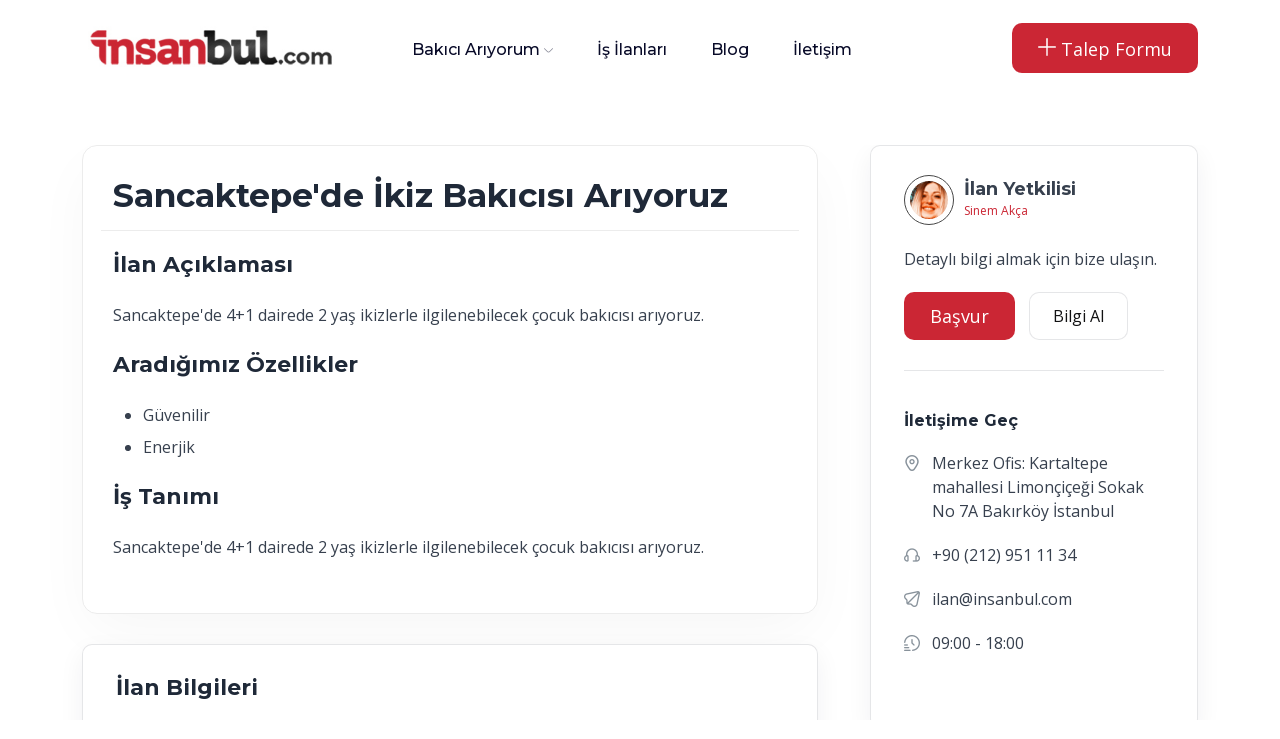

--- FILE ---
content_type: text/html; charset=UTF-8
request_url: https://www.insanbul.com/is-ilani/istanbul-sancaktepede-ikiz-bakicisi-ariyoruz-1580
body_size: 5180
content:
<!DOCTYPE html> <html class="no-js" lang="tr"> <head> <!-- Kanyon CMS --> <meta charset="utf-8" /> <title>Sancaktepe'de İkiz Bakıcısı Arıyoruz (1580) - İnsanbul.com</title> <meta name="description" content="Sancaktepe'de 4+1 dairede 2 yaş ikizlerle ilgilenebilecek çocuk bakıcısı arıyoruz."> <meta name="robots" content="all, index, follow"> <meta http-equiv="x-ua-compatible" content="ie=edge" /> <meta name="viewport" content="width=device-width, initial-scale=1" /> <meta name="author" content="kanyonbilisim.com"> <meta name="google-site-verification" content="3w8mWn7VzNSwRQRpaRRbb9qj_XC3Aa0OjhfBwIZKCdQ" /> <meta property="og:title" content="" /> <meta property="og:type" content= "website" /> <meta property="og:url" content="https://www.insanbul.com/is-ilani/istanbul-sancaktepede-ikiz-bakicisi-ariyoruz-1580" /> <meta property="og:site_name" content="Sancaktepe'de İkiz Bakıcısı Arıyoruz (1580) - İnsanbul.com" /> <meta property="og:image" itemprop="image primaryImageOfPage" content="https://www.insanbul.com" /> <meta name="twitter:card" content="https://www.insanbul.com"/> <meta name="twitter:domain" content="https://www.insanbul.com/is-ilani/istanbul-sancaktepede-ikiz-bakicisi-ariyoruz-1580"/> <meta name="twitter:title" property="og:title" itemprop="name" content="Sancaktepe'de İkiz Bakıcısı Arıyoruz (1580) - İnsanbul.com" /> <meta name="twitter:description" property="og:description" itemprop="description" content="Sancaktepe'de 4+1 dairede 2 yaş ikizlerle ilgilenebilecek çocuk bakıcısı arıyoruz." /> <link rel="shortcut icon" type="image/x-icon" href="https://www.insanbul.com/images/ayarlar/ayarlar-1589555219-site_favicon.png" /> <link rel="canonical" href="https://www.insanbul.com/is-ilani/istanbul-sancaktepede-ikiz-bakicisi-ariyoruz-1580"> <link rel="stylesheet" type="text/css" href="/theme/assets/css/plugins/animate.min.css" > <link rel="stylesheet" type="text/css" href="/theme/assets/css/main.css?v=1.0" > <!-- Kanyon CMS --> <!-- Google Tag Manager --> <script>(function(w,d,s,l,i){w[l]=w[l]||[];w[l].push({'gtm.start': new Date().getTime(),event:'gtm.js'});var f=d.getElementsByTagName(s)[0], j=d.createElement(s),dl=l!='dataLayer'?'&l='+l:'';j.async=true;j.src= 'https://www.googletagmanager.com/gtm.js?id='+i+dl;f.parentNode.insertBefore(j,f); })(window,document,'script','dataLayer','GTM-NFD5NRP');</script> <!-- End Google Tag Manager --> </head> <body> <!-- Google Tag Manager (noscript) --> <noscript><iframe src="https://www.googletagmanager.com/ns.html?id=GTM-NFD5NRP" height="0" width="0" style="display:none;visibility:hidden"></iframe></noscript> <!-- End Google Tag Manager (noscript) --> <div id="preloader-active"> <div class="preloader d-flex align-items-center justify-content-center"> <div class="preloader-inner position-relative"> <div class="text-center"> <img src="/theme/assets/imgs/theme/loading.gif" alt="insanbul" /> </div> </div> </div> </div> <header class="header sticky-bar"> <div class="container"> <div class="main-header"> <div class="header-left"> <div class="header-logo"> <a href="/" class="d-flex"><img alt="logo" height="55" src="https://www.insanbul.com/images/ayarlar/ayarlar-1845745347-site_logo.jpg" /></a> </div> <div class="header-nav"> <nav class="nav-main-menu d-none d-xl-block"> <ul class="main-menu"> <li class="has-children"> <a href="/bakici-ariyorum">Bakıcı Arıyorum</a> <ul class="sub-menu"> <li><a href="/bebek-bakicisi">Bebek Bakıcısı</a></li> <li><a href="/cocuk-bakicisi">Çocuk Bakıcısı</a></li> <li><a href="/ev-yardimcisi">Ev Yardımcısı</a></li> <li><a href="/hasta-bakicisi">Hasta Bakıcısı</a></li> <li><a href="/yasli-bakicisi">Yaşlı Bakıcısı</a></li> <li><a href="/refakatci">Refakatçi</a></li> <li><a href="/filipinli-bakici">Filipinli Bakıcı</a></li> <li><a href="/gunluk-temizlikci">Günlük Temizlikçi</a></li> </ul> </li> <li> <a href="/is-ilanlari">İş İlanları</a> </li> <li> <a href="/blog">Blog</a> </li> <li> <a href="/iletisim">İletişim</a> </li> </ul> </nav> <div class="burger-icon burger-icon-white d-md-none"> <span class="burger-icon-top"></span> <span class="burger-icon-mid"></span> <span class="burger-icon-bottom"></span> </div> </div> </div> <div class="header-right"> <div class="block-signin"> <a href="/talep-formu" class="btn btn-default ml-20 hover-up"><i class="fi-rr-plus"></i> Talep Formu</a> </div> </div> </div> </div> </header> <div class="mobile-header-active mobile-header-wrapper-style perfect-scrollbar"> <div class="mobile-header-wrapper-inner"> <div class="mobile-header-content-area"> <div class="perfect-scroll"> <div class="mobile-menu-wrap mobile-header-border li-border"> <!-- mobile menu start --> <nav> <ul class="mobile-menu font-heading"> <li> <a class="active" href="/"><i class="fi-rr-arrow-small-left"></i> insanbul.com</a> </li> <li> <a href="/kurumsal"><i class="fi-rr-user"></i> Kurumsal</a> </li><!-- <li class="has-children"> <a href="/bakici-ariyorum">Bakıcı Arıyorum</a> <ul class="sub-menu"> <li><a href="/bebek-bakicisi">Bebek Bakıcısı</a></li> <li><a href="/cocuk-bakicisi">Çocuk Bakıcısı</a></li> <li><a href="/ev-yardimcisi">Ev Yardımcısı</a></li> <li><a href="/hasta-bakicisi">Hasta Bakıcısı</a></li> <li><a href="/yasli-bakicisi">Yaşlı Bakıcısı</a></li> <li><a href="/refakatci">Refakatçi</a></li> <li><a href="/filipinli-bakici">Filipinli Bakıcı</a></li> <li><a href="/gunluk-temizlikci">Günlük Temizlikçi</a></li> <li class="hr"><span></span></li> <li><a href="/bakici-ariyorum">Tüm Hizmetlerimiz</a></li> </ul> </li> --> <li> <a href="/is-ilanlari"><i class="fi-rr-search"></i> İş İlanları</a> </li> <li> <a href="/bakici-ariyorum"><i class="fi-rr-comment-user"></i> Bakıcı Arıyorum </a> </li> <li> <a href="/is-basvuru-formu"><i class="fi-rr-user-time"></i> İş Arıyorum</a> </li> <li> <a href="/blog"><i class="fi-rr-info"></i> Faydalı Bilgiler</a> </li> <li> <div class="block-signin mt-20 mb-20"> <p style="font-weight: 600; padding-bottom:10px;">Acil Bakıcı Arıyorum</p> <a href="/talep-formu" class="btn btn-desktop-event "> Size Aday Sunalım</a> </div> </li> <li> <div class="mt-10 mb-10"> Bize Ulaşın:<br> <a href="tel:02129511134">+90 (212) 951 11 34</a> </div> </li> </ul> </nav> <!-- mobile menu end --> </div> <div class="mobile-social-icon mt-10 mb-10"> <p class="mb-25">Sosyal Medya</p> <a href="https://www.facebook.com/insanbul.official/"><img src="/theme/assets/imgs/theme/icons/icon-facebook.svg" alt="social" /></a> <a href="https://twitter.com/insanbulcom"><img src="/theme/assets/imgs/theme/icons/icon-twitter.svg" alt="social" /></a> <a href="https://www.instagram.com/insanbulcom/"><img src="/theme/assets/imgs/theme/icons/icon-instagram.svg" alt="social" /></a> <a href="https://www.linkedin.com/in/insanbulinsankaynaklar%C4%B1/"><img src="/theme/assets/imgs/theme/icons/linkedin.svg" alt="social" /></a> <a href="https://www.youtube.com/channel/UCisoVEjUMtk1JbJUlia_3jw"><img src="/theme/assets/imgs/theme/icons/icon-youtube.svg" alt="social" /></a> </div> <div class="site-copyright">© 2023 İnsanbul.com</div> </div> </div> </div> </div> <main class="main"> <section class="section-box mt-50"> <div class="container"> <div class="row"> <div class="col-lg-8 col-md-12 col-sm-12 col-12"> <div class="job-overview"> <div class="row"> <div class="col-md-12"> <div class="job-single-header"> <h1 class="mb-15">Sancaktepe'de İkiz Bakıcısı Arıyoruz</h1> </div> </div> </div> <div class="row "> <div class="content-single"> <h5>İlan Açıklaması</h5> <p>Sancaktepe'de 4+1 dairede 2 yaş ikizlerle ilgilenebilecek çocuk bakıcısı arıyoruz.</p> <h5>Aradığımız Özellikler</h5> <ul> <li>Güvenilir</li><li>Enerjik</li> </ul> <h5>İş Tanımı</h5> <p> Sancaktepe'de 4+1 dairede 2 yaş ikizlerle ilgilenebilecek çocuk bakıcısı arıyoruz. </p> </div> </div> </div> <div class="sidebar-shadow aday_ozgecmis"> <div class="row"> <div class="col-md-12 d-flex mb-15"> <h5 class="font-bold">İlan Bilgileri</h5> </div> <div class="col-md-4 d-flex mt-sm-15"> <div class="sidebar-icon-item"><i class="fi-rr-briefcase"></i></div> <div class="sidebar-text-info ml-10"> <span class="text-description mb-10">Pozisyon</span> <strong class="small-heading">Çocuk Bakıcısı </strong> </div> </div> <div class="col-md-4 d-flex mt-sm-15"> <div class="sidebar-icon-item"><i class="fi-rr-time-fast"></i></div> <div class="sidebar-text-info ml-10"> <span class="text-description mb-10">Çalışma Şekli</span> <strong class="small-heading">Yatılı </strong> </div> </div> <div class="col-md-4 d-flex mt-sm-15"> <div class="sidebar-icon-item"><i class="fi-rr-marker"></i></div> <div class="sidebar-text-info ml-10"> <span class="text-description mb-10">Konum</span> <strong class="small-heading">İstanbul</strong> </div> </div> </div> <div class="row mt-30"> <div class="col-md-4 d-flex mt-sm-15"> <div class="sidebar-icon-item"><i class="fi-rr-calendar"></i></div> <div class="sidebar-text-info ml-10"> <span class="text-description mb-10">Yaş Aralığı</span> <strong class="small-heading">23 - 27</strong> </div> </div> <div class="col-md-4 d-flex mt-sm-15"> <div class="sidebar-icon-item"><i class="fi-rr-time-check"></i></div> <div class="sidebar-text-info ml-10"> <span class="text-description mb-10">Başlangıç</span> <strong class="small-heading">Hemen</strong> </div> </div> <div class="col-md-4 d-flex mt-sm-15"> <div class="sidebar-icon-item"><i class="fi-rr-money"></i></div> <div class="sidebar-text-info ml-10"> <span class="text-description mb-10">Maaş Aralığı</span> <strong class="small-heading">GörüşülecekTL - TL</strong> </div> </div> </div> <div class="row mt-30"> <div class="col-md-4 d-flex"> <div class="sidebar-icon-item"><i class="fi-rr-venus-mars"></i></div> <div class="sidebar-text-info ml-10"> <span class="text-description mb-10">Cinsiyet</span> <strong class="small-heading">Bayan</strong> </div> </div> <div class="col-md-4 d-flex"> <div class="sidebar-icon-item"><i class="fi-rr-graduation-cap"></i></div> <div class="sidebar-text-info ml-10"> <span class="text-description mb-10">Tercübe</span> <strong class="small-heading">Farketmez</strong> </div> </div> <div class="col-md-4 d-flex"> <div class="sidebar-icon-item"><i class="fi-rr-graduation-cap"></i></div> <div class="sidebar-text-info ml-10"> <span class="text-description mb-10">Eğitimi</span> <strong class="small-heading">Belirtilmemiş</strong> </div> </div> </div> <div class="row mt-30"> <div class="col-md-4 d-flex mt-sm-15"> <div class="sidebar-icon-item"><i class="fi-rr-broom"></i></div> <div class="sidebar-text-info ml-10"> <span class="text-description mb-10">Ek Hizmetler</span> <strong class="small-heading">Ütü</strong> </div> </div> <div class="col-md-4 d-flex mt-sm-15"> <div class="sidebar-icon-item"><i class="fi-rr-flag"></i></div> <div class="sidebar-text-info ml-10"> <span class="text-description mb-10">Ülke/Uyruk</span> <strong class="small-heading">Belirtilmemiş</strong> </div> </div> <div class="col-md-4 d-flex mt-sm-15"> <div class="sidebar-icon-item"><i class="fi-rr-world"></i></div> <div class="sidebar-text-info ml-10"> <span class="text-description mb-10">Yabancı Dil</span> <strong class="small-heading">Farketmez</strong> </div> </div> </div> </div> <div class="sidebar-shadow aday_ozgecmis"> <div class="col-md-12 d-flex mb-15"> <h5 class="font-bold">İlan Detayları</h5> </div> <div class="row mt-30"> <div class="col-md-3 d-flex mt-sm-15"> <div class="sidebar-icon-item"><i class="fi-rr-plane"></i></div> <div class="sidebar-text-info ml-10"> <span class="text-description mb-10">Seyahat İmkanı</span> <strong class="small-heading">Belirtilmemiş</strong> </div> </div> <div class="col-md-3 d-flex mt-sm-15"> <div class="sidebar-icon-item"><i class="fi-rr-ban"></i></div> <div class="sidebar-text-info ml-10"> <span class="text-description mb-10">Sigara İçilebilir mi</span> <strong class="small-heading">Farketmez</strong> </div> </div> <div class="col-md-3 d-flex mt-sm-15"> <div class="sidebar-icon-item"><i class="fi-rr-camera"></i></div> <div class="sidebar-text-info ml-10"> <span class="text-description mb-10">Kamera Sistemi</span> <strong class="small-heading">Belirtilmemiş</strong> </div> </div> <div class="col-md-3 d-flex mt-sm-15"> <div class="sidebar-icon-item"><i class="fi-rr-paw"></i></div> <div class="sidebar-text-info ml-10"> <span class="text-description mb-10">Evcil Hayvan</span> <strong class="small-heading">Belirtilmemiş</strong> </div> </div> </div> <div class="row mt-30"> <div class="col-md-3 d-flex mt-sm-15" style="display:none !important"> <div class="sidebar-icon-item"><i class="fi-rr-calendar"></i></div> <div class="sidebar-text-info ml-10"> <span class="text-description mb-10">1.Çocuk Yaş</span> <strong class="small-heading">0</strong> </div> </div> <div class="col-md-3 d-flex mt-sm-15" style="display:none !important"> <div class="sidebar-icon-item"><i class="fi-rr-calendar"></i></div> <div class="sidebar-text-info ml-10"> <span class="text-description mb-10">2.Çocuk Yaş</span> <strong class="small-heading">0</strong> </div> </div> <div class="col-md-3 d-flex mt-sm-15" style="display:none !important"> <div class="sidebar-icon-item"><i class="fi-rr-calendar"></i></div> <div class="sidebar-text-info ml-10"> <span class="text-description mb-10">3.Çocuk Yaş</span> <strong class="small-heading">0</strong> </div> </div> <div class="col-md-3 d-flex mt-sm-15"> <div class="sidebar-icon-item"><i class="fi-rr-child-head"></i></div> <div class="sidebar-text-info ml-10"> <span class="text-description mb-10">Yeni Doğan Bebek Deneyimi Olmalı</span> <strong class="small-heading">Farketmez</strong> </div> </div> </div> </div> <!-- <div class="mt-10 mb-40"> <div class="row align-items-center"> <div class="col-md-4"> </div> <div class="col-md-8 text-lg-end social-share"> <a href="https://www.facebook.com/insanbuldanismanlik" target="_blank" class="btn btn-border btn-sm mr-10"> <img alt="insanbul" src="/theme/assets/imgs/theme/icons/social-fb.svg" /> Facebook </a> <a href="https://t.me/komisyonsuzsirketim" class="btn btn-border btn-sm mr-10" target="_blank" > <img alt="insanbul" src="/theme/assets/imgs/theme/icons/social-tw.svg" /> Tweet </a> <a href="https://www.instagram.com/yatili_is_ilanlari/" class="btn btn-border btn-sm" target="_blank" > <img alt="insanbul" src="/theme/assets/imgs/theme/icons/social-insta.svg" /> Instagram </a> </div> </div> </div> --> </div> <div class="col-lg-4 col-md-12 col-sm-12 col-12 pl-40 pl-lg-15 mt-lg-30"> <div class="sidebar-shadow"> <div class="sidebar-heading"> <div class="avatar-sidebar"> <figure><img alt="insanbul" src="/images/isilanlari_yetkili/isilanlari_yetkili-1486747682-insanbul-img.png" /></figure> <div class="sidebar-info"> <span class="sidebar-company">İlan Yetkilisi</span> <span class="sidebar-website-text">Sinem Akça</span> </div> </div> </div> <div class="text-description mt-15"> Detaylı bilgi almak için bize ulaşın. </div> <div class="text-start mt-20"> <a href="/is-basvuru-formu" class="btn btn-default mr-10">Başvur</a> <a href="tel:0533 931 04 69" class="btn btn-border">Bilgi Al</a> </div> <div class="sidebar-team-member pt-40"> <h6 class="small-heading">İletişime Geç</h6> <div class="info-address"> <span><i class="fi-rr-marker"></i> <span>Merkez Ofis: Kartaltepe mahallesi Limonçiçeği Sokak No 7A Bakırköy İstanbul</span></span> <span><i class="fi-rr-headset"></i> <span>+90 (212) 951 11 34 </span></span> <span><i class="fi-rr-paper-plane"></i> <span> ilan@insanbul.com</span></span> <span><i class="fi-rr-time-fast"></i> <span>09:00 - 18:00</span></span> </div> </div> <div class="col-md-12 single-image-feature"> <figure><!-- <img alt="insanbul" src="/theme/assets/imgs/page/job-single/img-job-feature.png" class="img-rd-15" /> --> </figure> </div> </div> </div> </div> </div> </section> <section class="section-box mt-50 mb-60"> <div class="container"> <div class="box-newsletter"> <h5 class="text-md-newsletter">Türkiye'nin Bakıcı Platformu</h5> <h6 class="text-lg-newsletter">Türkiye genelinde 3 Milyon bakıcı portföyü ve ve 10.000'den fazla bakıcı iş ilanı.</h6> <div class="box-form-newsletter mt-30"> <div id="banner_bottom_form_sonuc"></div> <form id="banner_bottom_formu" class="form-newsletter"> <input type="text" class="input-newsletter" name="name" placeholder="Adınız Soyadınız" required /> <input type="text" class="input-newsletter" name="phone" placeholder="Telefon Numaranız" required /> <input type="hidden" name="banner_formname" id="banner_formname" value="banner_bottom_formu"> <button class="btn btn-default font-heading icon-send-letter" type="submit">Gönder</button> </form> </div> </div> <div class="box-newsletter-bottom"> <div class="newsletter-bottom"></div> </div> </div> </section> </main> <footer class="footer mt-50"> <div class="container"> <div class="row " > <div class="col-md-3 col-sm-12"> <a href="/"><img alt="insanbul" src="https://www.insanbul.com/images/ayarlar/ayarlar-1845745347-site_logo.jpg" class="footer_logo" /></a> <div class="mt-20 mb-20">1996 yılından bu zamana seçme yerleştirme sektöründe hizmet veren firmamız 2019 yılında yeni markası İnsanbul İnsan Kaynakları ve Danışmanlık LTD. ŞTİ. ile siz değerli müşterilerimize İŞKUR güvencesiyle hizmet vermektedir. 28 Yıllık Tecrübemiz ile yanınızdayız.</div> </div> <div class="col-md-3 col-xs-12"> <a href="/"><img alt="insanbul" src="/images/ayarlar/iskur.png" /></a> <div class="mt-20 mb-20">İnsanbul İnsan Kaynakları ve Danışmanlık LTD ŞTİ, özel istihdam bürosu olarak 14.10.2022 - 13.10.2025 tarihleri arasında faaliyette bulunmak üzere Türkiye İşkurumu tarafından 1111 belge numaralı izin belgesiyle özel istihdam bürosu olarak faaliyet göstermektedir. 4904 sayılı Türkiye iş kanunu gereğince iş arayanlardan menfaat sağlanması ve ücret alınması yasaktır.</div> </div> <div class="col-md-2 col-xs-6"> <h6>İnsanbul</h6> <ul class="menu-footer mt-40"> <li><a href="/kurumsal">Kurumsal</a></li> <li><a href="/hizmetlerimiz">Hizmetlerimiz</a></li> <li><a href="/is-ilanlari/bebek-bakicisi">İş İlanları</a></li> <li><a href="/blog">Blog</a></li> <li><a href="/iletisim">İletişim</a></li> <li><a href="/talep-formu">Eleman Arıyorum</a></li> <li><a href="/is-basvuru-formu">İş Arıyorum</a></li> </ul> </div> <div class="col-md-3 col-xs-6"> <h6>İletişim Bilgilerimiz</h6> <ul class="menu-footer mt-40"> <li><i class="fi-rr-marker mr-5 text-grey-6"></i>Merkez Ofis: Kartaltepe mahallesi Limonçiçeği Sokak No:6 Daire 1 - 2 <br>Bakırköy | İstanbul</li> <li><i class="fi-rr-mobile mr-5 text-grey-6"></i> <a href="tel:+90 (212) 951 11 34">+90 (212) 951 11 34</a></li> <li><i class="fi-rr-marker mr-5 text-grey-6"></i>Moscow Ofis: Ulitsa Myasnitskaya 24/7 Moscow Center | Russia</li> <li><i class="fi-rr-mobile mr-5 text-grey-6"></i><a href="tel:+7 903 241 16 01"> +7 903 241 16 01</a></li> </ul> </div> </div> <div class="footer-bottom mt-50" > <div class="row" > <div class="col-lg-6 col-6"> <img alt="insanbul" src="/images/ayarlar/kredi-karti.png" class="footer_kart" /></a> </div> <div class="col-lg-6 col-6 text-md-end text-start"> <div class="footer-social"> <a href="https://www.facebook.com/insanbul.official/" target="_blank" class="icon-socials icon-facebook"></a> <a href="https://twitter.com/insanbulcom" target="_blank" class="icon-socials icon-twitter"></a> <a href="https://www.instagram.com/insanbulcom/" target="_blank" class="icon-socials icon-instagram"></a> <a href="https://www.linkedin.com/in/insanbulinsankaynaklar%C4%B1/" target="_blank" class="icon-socials icon-linkedin"></a> <!-- <a href="https://www.youtube.com/channel/UCisoVEjUMtk1JbJUlia_3jw" target="_blank" class="icon-socials icon-youtube"></a> --> </div> </div> </div> </div> <div class="footer-bottom" > <div class="row" > <div class="col-md-6"> © 2023 <a href="#"><strong>İnsanbul.com</strong></a> Tüm Hakları Saklıdır. </div> <div class="col-md-6 text-md-end text-start"> <a href="#">Gizlilik Politikası ve KVKK </a> | <a href="#">Mesafeli Satış Sözleşmesi</a> </div> </div> <div class="row mt-20"> <div class="col-md-12 text-md-end text-start"> <a href="https://www.kanyonbilisim.com" target="_blank" title="Web Tasarım"> <img src="https://www.kanyonbilisim.com/theme/assets/img/logo.png" style="height: 18px;" alt="Web Tasarım"></a> </div> </div> </div> </div> </footer> <script src="/theme/assets/js/vendor/modernizr-3.6.0.min.js" ></script> <script src="/theme/assets/js/vendor/jquery-3.6.0.min.js" ></script> <script src="/theme/assets/js/vendor/jquery-migrate-3.3.0.min.js" ></script> <script src="/theme/assets/js/vendor/bootstrap.bundle.min.js" ></script> <script src="/theme/assets/js/plugins/waypoints.js" ></script> <script src="/theme/assets/js/plugins/wow.js" ></script> <script src="/theme/assets/js/plugins/magnific-popup.js" ></script> <script src="/theme/assets/js/plugins/perfect-scrollbar.min.js" ></script> <script src="/theme/assets/js/plugins/select2.min.js" ></script> <script src="/theme/assets/js/plugins/isotope.js" ></script> <script src="/theme/assets/js/plugins/scrollup.js" ></script> <script src="/theme/assets/js/plugins/swiper-bundle.min.js" ></script> <script src="/theme/assets/js/main.js?v=1.0" ></script> <script src="/theme/assets/kanyonv5.js?v=1.3" ></script> <script src="//cdnjs.cloudflare.com/ajax/libs/waypoints/2.0.3/waypoints.min.js"></script> <script type="text/javascript"> function switch_url(seo_url){ /*alert(seo_url);*/ window.location.href="/is-ilanlari/"+seo_url; } function switch_url2(seo_url){ /*alert(seo_url);*/ window.location.href=seo_url; } /*if( != oldURL){} oldURL = window.location.href; var oldURL = window.location.href; setInterval(checkURLchange, 1000);*/ </script> <script async src="https://www.googletagmanager.com/gtag/js?id=UA-151478185-1" ></script> <script > window.dataLayer = window.dataLayer || []; function gtag(){dataLayer.push(arguments);} gtag('js', new Date()); gtag('config', 'UA-151478185-1'); </script> </body> </html>

--- FILE ---
content_type: text/css
request_url: https://www.insanbul.com/theme/assets/css/main.css?v=1.0
body_size: 19404
content:
@import "https://fonts.googleapis.com/css2?family=Montserrat:wght@400;500;600;700&family=Open+Sans:wght@400;600;700&display=swap";
@import "vendors/normalize.css";
@import "vendors/bootstrap.min.css";
@import "vendors/uicons-regular-rounded.css";
@import "plugins/swiper-bundle.min.css";
@import "plugins/magnific-popup.css";
@import "plugins/select2.min.css";
@import "plugins/perfect-scrollbar.css";
html,body,div,span,applet,object,iframe,h1,h2,h3,h4,h5,h6,p,blockquote,pre,a,abbr,acronym,address,big,cite,code,del,dfn,em,img,ins,kbd,q,s,samp,small,strike,strong,sub,sup,tt,var,b,u,i,center,dl,dt,dd,ol,ul,li,fieldset,form,label,legend,table,caption,tbody,tfoot,thead,tr,th,td,article,aside,canvas,details,embed,figure,figcaption,footer,header,hgroup,menu,nav,output,ruby,section,summary,time,mark,audio,video{margin:0;padding:0;border:0;font-size:100%;font:inherit;vertical-align:baseline}
main{display:block;clear:both}
thead{font-weight:600}
article,aside,details,figcaption,figure,footer,header,hgroup,menu,nav,section{display:block}
body{line-height:1}
ol,ul{list-style:none}
blockquote,q{quotes:none}
blockquote:before,blockquote:after,q:before,q:after{content:"";content:none}
table{border-collapse:collapse;border-spacing:0}
img{max-width:100%}
input,select,button,textarea{font-family:"Open Sans",sans-serif;font-size:14px}
:focus,select:focus,.custom-select:focus,button:focus,textarea:focus,textarea.form-control:focus,input.form-control:focus,input[type="text"]:focus,input[type="password"]:focus,input[type="email"]:focus,input[type="number"]:focus,[type="text"].form-control:focus,[type="password"].form-control:focus,[type="email"].form-control:focus,[type="tel"].form-control:focus,[contenteditable].form-control:focus{outline:none!important;-webkit-box-shadow:none!important;box-shadow:none!important}
input:focus::-moz-placeholder{opacity:0;-webkit-transition:.4s;transition:.4s}
a{color:#cb2634}
a:hover{color:#cb2634}
li.hr span{width:100%;height:1px;background-color:#e4e4e4;margin:20px 0;display:block}
::-moz-selection{background:#cb2634;color:#fff}
::selection{background:#cb2634;color:#fff}
::-moz-selection{background:#cb2634;color:#fff}
::-webkit-input-placeholder{color:#88929b;opacity:1}
:-ms-input-placeholder{color:#88929b;opacity:1}
::-ms-input-placeholder{color:#88929b;opacity:1}
::placeholder{color:#88929b;opacity:1}
:-ms-input-placeholder,::-webkit-input-placeholder{color:#88929b;opacity:1}
.fix{overflow:hidden}
.hidden{display:none}
.clear{clear:both}
.section{float:left;width:100%}
.f-right{float:right}
.capitalize{text-transform:capitalize}
.uppercase{text-transform:uppercase}
.bg-img{background-position:center center;background-size:cover}
.position-relative{position:relative}
.height-100vh{height:100vh!important}
:focus,select:focus,.custom-select:focus,button:focus,textarea:focus,textarea.form-control:focus,input.form-control:focus,input[type="text"]:focus,input[type="password"]:focus,input[type="email"]:focus,input[type="number"]:focus,[type="text"].form-control:focus,[type="password"].form-control:focus,[type="email"].form-control:focus,[type="tel"].form-control:focus,[contenteditable].form-control:focus{outline:none!important;-webkit-box-shadow:none;box-shadow:none}
.border-radius{border-radius:4px}
.border-radius-5{border-radius:5px}
.border-radius-10{border-radius:10px}
.border-radius-15{border-radius:15px}
.border-radius-20{border-radius:20px}
.hover-up{-webkit-transition:all .25s cubic-bezier(0.02,0.01,0.47,1);transition:all .25s cubic-bezier(0.02,0.01,0.47,1)}
.hover-up:hover{-webkit-transform:translateY(-3px);transform:translateY(-3px);-webkit-transition:all .25s cubic-bezier(0.02,0.01,0.47,1);transition:all .25s cubic-bezier(0.02,0.01,0.47,1)}
body{background-size:contain}
.none-shadow{-webkit-box-shadow:none!important;box-shadow:none!important}
.form-control{border:1px solid rgba(6,18,36,0.1);border-radius:10px;background-color:#fff;padding:11px 15px 13px;width:100%;color:#88929b}
.form-control::-webkit-input-placeholder{color:#88929b}
.form-control:-ms-input-placeholder{color:#88929b}
.form-control::-ms-input-placeholder{color:#88929b}
.form-control::placeholder{color:#88929b}
.form-group{position:relative}
.form-group i{position:absolute;top:50%;-webkit-transform:translateY(-50%);transform:translateY(-50%);left:15px;font-size:18px;color:#88929b}
.form-icons{padding-left:41px}
.text-white{color:#fff}
@media (min-width: 1400px) {
.container{max-width:1344px}
}
strong{font-weight:700}
.color-muted{color:#88929b!important}
.divider{border-top:1px solid rgba(6,18,36,0.1);margin:20px 0}
a{text-decoration:none}
:hover{-webkit-transition-duration:.2s;transition-duration:.2s}
.section-box{display:inline-block;width:100%;overflow:hidden}
.text-shadow{text-shadow:0 4px 4px rgba(0,0,0,0.25)}
.img-responsive{max-width:100%}
.select2-container--default .select2-selection--single .select2-selection__rendered{color:#88929b;line-height:28px;font-family:"Open Sans",sans-serif;font-size:14px}
.select2-search.select2-search--dropdown{padding:0;margin-bottom:10px}
.select2-container--default .select2-search--dropdown .select2-search__field{border:thin solid #ececec;border-radius:8px;height:40px;padding-left:15px}
.select2-dropdown{border-color:#fff;-webkit-box-shadow:0 9px 26px 0 rgba(31,31,51,0.06);box-shadow:0 9px 26px 0 rgba(31,31,51,0.06)}
.select2-container--open .select2-dropdown--below{border:thin solid #ececec;padding:15px;margin-top:10px;border-radius:10px}
.select-style .select2-selection--single .select2-selection__rendered{color:#88929b}
.select-style .select2{border:1px solid rgba(6,18,36,0.1);border-radius:10px;padding:10px 20px;display:inline-block;width:100%!important}
.select-style .select2 .select2-selection__arrow{background:url(../imgs/theme/icons/arrow-down.svg) no-repeat right 10px center;top:11px;width:26px;opacity:.5}
.select-style .select2 .select2-selection__arrow b{display:none!important}
.select-style-icon .select2{padding-left:33px}
.dropdown{position:relative}
.dropdown .dropdown-menu.show{border:thin solid #ececec;-webkit-box-shadow:0 9px 26px 0 rgba(31,31,51,0.06);box-shadow:0 9px 26px 0 rgba(31,31,51,0.06);background-color:#fff;border-radius:10px;padding:0}
.dropdown .dropdown-menu.show .dropdown-item{padding:10px 20px;color:#636477;font-size:14px}
.dropdown .dropdown-menu.show .dropdown-item.active{color:#fff;text-decoration:none;background-color:#cb2634}
.dropdown .dropdown-menu.show .dropdown-item:active{color:#fff;text-decoration:none;background-color:#cb2634}
.dropdown.dropdown-sort .dropdown-menu.show{border-radius:10px;margin-top:20px}
a,button,img,input,span,h4{-webkit-transition:all .3s ease 0;transition:all .3s ease 0}
@-webkit-keyframes slideleft {
10%{opacity:0;-webkit-transform:scale(0);transform:scale(0);right:0}
50%{opacity:1;-webkit-transform:scale(1);transform:scale(1)}
90%{opacity:0;-webkit-transform:scale(0);transform:scale(0);right:100%}
}
@keyframes slideleft {
10%{opacity:0;-webkit-transform:scale(0);transform:scale(0);right:0}
50%{opacity:1;-webkit-transform:scale(1);transform:scale(1)}
90%{opacity:0;-webkit-transform:scale(0);transform:scale(0);right:100%}
}
[data-loader='spinner']{width:35px;height:35px;display:inline-block;-webkit-animation:spinner 1.2s infinite ease-in-out;animation:spinner 1.2s infinite ease-in-out;background:url(../imgs/favicon.svg);-webkit-box-shadow:0 0 10px #fff;box-shadow:0 0 10px #fff}
@-webkit-keyframes spinner {
0%{-webkit-transform:perspective(120px) rotateX(0) rotateY(0);transform:perspective(120px) rotateX(0) rotateY(0)}
50%{-webkit-transform:perspective(120px) rotateX(-180deg) rotateY(0);transform:perspective(120px) rotateX(-180deg) rotateY(0)}
100%{-webkit-transform:perspective(120px) rotateX(-180deg) rotateY(-180deg);transform:perspective(120px) rotateX(-180deg) rotateY(-180deg)}
}
@keyframes spinner {
0%{-webkit-transform:perspective(120px) rotateX(0) rotateY(0);transform:perspective(120px) rotateX(0) rotateY(0)}
50%{-webkit-transform:perspective(120px) rotateX(-180deg) rotateY(0);transform:perspective(120px) rotateX(-180deg) rotateY(0)}
100%{-webkit-transform:perspective(120px) rotateX(-180deg) rotateY(-180deg);transform:perspective(120px) rotateX(-180deg) rotateY(-180deg)}
}
@-webkit-keyframes shadow-pulse {
0%{-webkit-box-shadow:0 0 0 0 rgba(151,119,250,0.8);box-shadow:0 0 0 0 rgba(151,119,250,0.8)}
100%{-webkit-box-shadow:0 0 0 5px rgba(0,0,0,0);box-shadow:0 0 0 5px rgba(0,0,0,0)}
}
@keyframes shadow-pulse {
0%{-webkit-box-shadow:0 0 0 0 rgba(151,119,250,0.8);box-shadow:0 0 0 0 rgba(151,119,250,0.8)}
100%{-webkit-box-shadow:0 0 0 5px rgba(0,0,0,0);box-shadow:0 0 0 5px rgba(0,0,0,0)}
}
@-webkit-keyframes shadow-pulse-big {
0%{-webkit-box-shadow:0 0 0 0 rgba(239,63,72,0.1);box-shadow:0 0 0 0 rgba(239,63,72,0.1)}
100%{-webkit-box-shadow:0 0 0 20px rgba(0,0,0,0);box-shadow:0 0 0 20px rgba(0,0,0,0)}
}
@keyframes shadow-pulse-big {
0%{-webkit-box-shadow:0 0 0 0 rgba(239,63,72,0.1);box-shadow:0 0 0 0 rgba(239,63,72,0.1)}
100%{-webkit-box-shadow:0 0 0 20px rgba(0,0,0,0);box-shadow:0 0 0 20px rgba(0,0,0,0)}
}
@-webkit-keyframes jump {
0%{-webkit-transform:translate3d(0,20%,0);transform:translate3d(0,20%,0)}
100%{-webkit-transform:translate3d(0,0,0);transform:translate3d(0,0,0)}
}
@keyframes jump {
0%{-webkit-transform:translate3d(0,20%,0);transform:translate3d(0,20%,0)}
100%{-webkit-transform:translate3d(0,0,0);transform:translate3d(0,0,0)}
}
.jump{-webkit-transform-origin:0;transform-origin:0;-webkit-animation:jump .5s linear alternate infinite;animation:jump .5s linear alternate infinite}
body{color:#37404e;font-family:"Open Sans",sans-serif;font-size:14px;line-height:24px;font-style:normal;font-weight:400}
h1,h2,h3,h4,h5,h6,.font-heading,.display-1,.display-2,.heading-lg,.heading-sm-1{font-family:"Montserrat",sans-serif;color:#1f2938;font-weight:700;line-height:1.2}
h1{font-size:69px;line-height:1.2}
h2{font-size:55px;line-height:67px}
h3{font-size:44px;line-height:54px}
h4{font-size:28px;line-height:34px}
h5{font-size:22px;line-height:28px;font-weight:500}
h6{font-size:16px;line-height:22px;font-weight:500}
.heading-lg{font-size:52px;line-height:63px;font-weight:700}
.heading-md{font-size:20px;line-height:24px;color:#111112;font-weight:500;font-family:"Montserrat",sans-serif}
.heading-sm{font-size:14px;line-height:20px;font-weight:500}
.text-sm{font-size:12px;line-height:16px;font-family:"Open Sans",sans-serif}
.text-md{font-size:16px;line-height:20px;font-family:"Open Sans",sans-serif}
.small-heading{font-size:16px;line-height:20px;font-weight:700;font-family:"Montserrat",sans-serif}
.medium-heading{font-size:18px;color:#1f2938;line-height:22px;font-weight:600;font-family:"Montserrat",sans-serif}
.display-block{display:block}
.font-bold{font-weight:700}
.font-semibold{font-weight:600}
.text-brand{color:#cb2634}
.font-3xs{font-size:10px}
.font-xxs{font-size:12px}
.font-xs{font-size:13px}
.font-sm{font-size:14px}
.font-md{font-size:16px}
.font-md-2{font-size:15px}
.font-lg{font-size:18px}
.font-xl{font-size:20px}
.font-2xl{font-size:22px;line-height:32px}
.font-3xl{font-size:28px;}
.font-35xl{font-size:35px;line-height:35px}
.font-45xl{font-size:45px;line-height:45px}
.font-4xl{font-size:58px}
.font-5xl{font-size:50px;line-height:50px}
.text-grey-6{color:#d2d2d2!important}
.text-muted{color:#88929b!important}
.btn{font-family:"Open Sans",sans-serif;border-radius:10px;padding:14px 25px;font-size:18px;line-height:1;-webkit-transition:.2s;transition:.2s}
.btn.btn-default{color:#fff;background-color:#cb2634}
.btn.btn-default:hover{background-color:#1f2938;-webkit-transform:translateY(-2px);transform:translateY(-2px);-webkit-transition:.2s;transition:.2s}
.btn-grey-small{background-color:#f8f8f8;font-size:14px;padding:7px 10px;border-radius:6px;color:#37404e}
.disc-btn:before{content:"";height:5px;width:5px;background-color:#cb2634;border-radius:50%;display:inline-block;margin:0 5px 2px 0}
.btn-light-blue{background-color:#c5e3ff;border-radius:6px;padding:7px 12px;color:#37404e;font-size:14px}
.btn-pink{background-color:#ffcfc5;border-radius:6px;padding:7px 15px;color:#37404e;font-size:14px}
.btn-border{border:1px solid rgba(6,18,36,0.1);padding:15px 23px;border-radius:10px;background:#fff;color:#111112;font-size:16px;-webkit-transition-duration:.2s;transition-duration:.2s}
.btn-border:hover{color:#fff;background-color:#cb2634;-webkit-transition-duration:.2s;transition-duration:.2s;-webkit-transform:translateY(-3px);transform:translateY(-3px)}
.btn-dots{border:0;background-image:url(../imgs/theme/icons/dots.svg);background-position:center right;background-repeat:no-repeat}
.btn-sm{padding:12px 20px;vertical-align:middle}
.btn-sm img{float:left;margin:0 10px 0 0}
.btn-brand-hover{padding:14px 25px}
.btn-brand-hover:hover{background-color:#cb2634;color:#fff}
.box-button-shadow{position:relative;display:inline-block}
.box-button-shadow::before{background:#cb2634;-webkit-filter:blur(20px);filter:blur(20px);border-radius:10px;content:"";position:absolute;width:144px;height:39px;z-index:1;left:0;right:0;top:10px;margin:auto}
.box-button-shadow a{position:relative;z-index:12}
.btn-link{font-family:"Open Sans",sans-serif;font-style:normal;font-weight:400;font-size:18px;line-height:18px;color:#1f2938;text-decoration:none}
.btn-link:hover{color:#cb2634}
.icon-chevron-right{background-image:url(../imgs/theme/icons/chevron-right.svg);background-repeat:no-repeat;background-position:right 19px center;padding-right:42px}
.icon-chevron-right:hover{background-image:url(../imgs/theme/icons/chevron-right-light.svg);color:#fff!important}
.btn-md{padding:11px 25px}
.btn-white-sm{background-color:#fff;padding:8px 37px 9px 17px;border-color:#fff;font-size:12px;background-position:right 13px center}
.btn-small{border-radius:6px;padding:7px 15px;color:#37404e;font-size:14px}
.btn-mobile{border-radius:6px;padding:7px 10px;font-size:14px;border:thin solid rgba(203,38,52,0.5);font-size:14px;background-color:#cb2634;color:#fff;line-height: 17px !important;}
.btn-mobile.black{border-radius:6px;padding:7px 10px;color:#37404e;font-size:14px;border:thin solid #434343;background-color:#434343;color:#fff}
.btn.btn-mobile:hover{color:#fff;background-color:#1f2938;-webkit-transform:translateY(-2px);transform:translateY(-2px);-webkit-transition:.2s;transition:.2s}
.btn-desktop-event{border-radius:6px;padding:7px 15px;font-size:14px;border:thin solid rgba(203,38,52,0.5);background-color:#cb2634;color:#fff!important}
.btn-desktop-event i{border-radius:6px;padding:7px 15px;font-size:14px;border:thin solid rgba(203,38,52,0.5);color:#fff!important}
.btn-desktop-event.black{border-radius:6px;padding:7px 15px;color:#37404e;font-size:14px;border:thin solid #434343;font-size:14px;background-color:#434343;color:#fff}
.btn.btn-desktop-event:hover{color:#fff;background-color:#1f2938;-webkit-transform:translateY(-2px);transform:translateY(-2px);-webkit-transition:.2s;transition:.2s}
.btn-tags-sm{padding:10px 18px;background:#f8f8f8;border-radius:50px;font-size:14px;line-height:12px;-webkit-transition-duration:.2s;transition-duration:.2s;color:#727272}
.btn-tags-sm:hover{-webkit-transform:translateY(-2px);transform:translateY(-2px);-webkit-transition-duration:.2s;transition-duration:.2s}
.switch{position:relative;display:inline-block;width:65px;height:30px;vertical-align:middle}
.switch input{opacity:0;width:0;height:0}
.slider{position:absolute;cursor:pointer;top:0;left:0;right:0;bottom:0;background-color:rgba(186,186,186,0.3);-webkit-transition:.4s;transition:.4s}
.slider:before{position:absolute;content:"";height:21px;width:21px;left:5px;bottom:5px;background-color:#cb2634;-webkit-transition:.4s;transition:.4s}
input:checked + .slider{background-color:rgba(81,146,255,0.3)}
input:focus + .slider{-webkit-box-shadow:0 0 1px #cb2634;box-shadow:0 0 1px #cb2634}
input:checked + .slider:before{-webkit-transform:translateX(34px);transform:translateX(34px)}
.slider.round{border-radius:34px}
.slider.round:before{border-radius:50%}
span.btn{cursor:unset}
.cb-container{display:block;position:relative;padding-left:35px;margin-bottom:12px;cursor:pointer;line-height:21px;-webkit-user-select:none;-moz-user-select:none;-ms-user-select:none;user-select:none}
.cb-container input{position:absolute;opacity:0;cursor:pointer;height:0;width:0}
.checkmark{position:absolute;top:0;left:0;height:23px;width:23px;background-color:#fff;border:2px solid #d1d1d1;border-radius:4px}
.cb-container input:checked ~ .checkmark{border:2px solid #cb2634}
.checkmark:after{content:"";position:absolute;display:none}
.cb-container input:checked ~ .checkmark:after{display:block}
.cb-container .checkmark:after{left:-1px;top:-1px;width:21px;height:21px;background:#cb2634 url(../imgs/theme/icons/tick.svg) no-repeat center}
input:-moz-placeholder,textarea:-moz-placeholder{opacity:1}
input::-webkit-input-placeholder,textarea::-webkit-input-placeholder{opacity:1}
input::-moz-placeholder,textarea::-moz-placeholder{opacity:1}
input:-ms-input-placeholder,textarea:-ms-input-placeholder{opacity:1}
input{border:1px solid #ececec;border-radius:10px;height:50px;-webkit-box-shadow:none;box-shadow:none;padding-left:20px;font-size:16px;width:100%}
input:focus{background:transparent;border:1px solid rgba(203,38,52,0.5)}
select{width:100%;background:transparent;border:0 solid #ececec;-webkit-box-shadow:none;box-shadow:none;font-size:16px;color:#37404e}
option{background:#fff;border:0 solid #626262;padding-left:10px;font-size:16px}
textarea{border:1px solid #ececec;border-radius:10px;height:50px;-webkit-box-shadow:none;box-shadow:none;padding:10px 10px 10px 20px;font-size:16px;width:100%;min-height:250px}
textarea:focus{background:transparent;border:1px solid rgba(203,38,52,0.5)}
abbr[data-bs-original-title],abbr[title]{text-decoration:none!important}
.contact-from-area .contact-form-style button{font-size:18px;font-weight:500;padding:20px 40px;color:#fff;border:none;background-color:#cb2634;border-radius:10px;font-family:"Montserrat",sans-serif}
.contact-from-area .contact-form-style button:hover{background-color:#ececec!important}
.form-group{margin-bottom:1rem}
.form-group input{background:#fff;border:1px solid #ececec;height:64px;-webkit-box-shadow:none;box-shadow:none;padding-left:20px;font-size:16px;width:100%}
.form-group input:focus{background:transparent;border-color:rgba(203,38,52,0.5)}
.form-group input.form-icons{padding-left:42px}
label{margin-bottom:5px}
.box-swiper{position:relative}
.box-swiper .swiper-container{position:relative}
.box-swiper .swiper-container .item-logo{border:1px solid rgba(6,18,36,0.1);padding:39px 0 36px;display:inline-block;width:100%;text-align:center;border-radius:12px;-webkit-box-shadow:0 20px 60px -6px rgba(0,0,0,0.04);box-shadow:0 20px 60px -6px rgba(0,0,0,0.04)}
.box-swiper .swiper-container .item-logo img{max-width:100%}
.box-swiper .swiper-container .item-logo:hover{border:1px solid rgba(203,38,52,0.5);-webkit-box-shadow:20px 20px 54px rgba(0,0,0,0.05);box-shadow:20px 20px 54px rgba(0,0,0,0.05)}
.box-swiper .swiper-button-next:after,.box-swiper .swiper-button-prev:after{content:""}
.box-swiper .swiper-button-next{background:url(../imgs/slider/swiper/next.svg) no-repeat 0 0}
.box-swiper .swiper-button-next:hover{background:url(../imgs/slider/swiper/next-active.svg) no-repeat 0 0}
.box-swiper .swiper-button-prev{background:url(../imgs/slider/swiper/prev.svg) no-repeat 0 0}
.box-swiper .swiper-button-prev:hover{background:url(../imgs/slider/swiper/prev-active.svg) no-repeat 0 0}
.box-swiper .swiper-button-next,.box-swiper .swiper-button-prev{width:40px;margin-top:-55px}
.box-swiper .swiper-button-next{left:auto;right:-65px}
.box-swiper .swiper-button-prev{left:-65px}
.box-swiper .swiper-button-next.swiper-button-disabled,.box-swiper .swiper-button-prev.swiper-button-disabled{opacity:1}
.swiper-pagination{text-align:center;width:100%}
.swiper-pagination-bullet{margin:10px}
.swiper-pagination-custom{bottom:-5px}
.swiper-pagination-customs{background:url(../imgs/slider/swiper/dot.svg) no-repeat 0 0;display:inline-block;background-repeat:no-repeat;background-size:contain;width:10px;height:10px;margin-left:4px;margin-right:4px}
.swiper-pagination-customs-active,.swiper-pagination-customs:hover{background:url(../imgs/slider/swiper/dot-active.png) no-repeat 0 0;width:12px;height:12px;margin-bottom:-1px;margin-left:3px;margin-right:3px}
.slider-labels{margin-top:10px}
.noUi-target,.noUi-target *{-webkit-touch-callout:none;-webkit-user-select:none;-ms-touch-action:none;touch-action:none;-ms-user-select:none;-moz-user-select:none;user-select:none;-webkit-box-sizing:border-box;box-sizing:border-box}
.noUi-target{position:relative;direction:ltr}
.noUi-base{width:100%;height:100%;position:relative;z-index:1}
.noUi-origin{position:absolute;right:0;top:0;left:0;bottom:0}
.noUi-handle{position:relative;z-index:1}
.noUi-stacking .noUi-handle{z-index:10}
.noUi-state-tap .noUi-origin{-webkit-transition:left 0.3s,top .3s;transition:left 0.3s,top .3s}
.noUi-state-drag *{cursor:inherit!important}
.noUi-base,.noUi-handle{-webkit-transform:translate3d(0,0,0);transform:translate3d(0,0,0)}
.noUi-horizontal{height:4px}
.noUi-horizontal .noUi-handle{width:18px;height:18px;border-radius:50%;left:-7px;top:-7px;background-color:#345DBB}
.noUi-background{background:#D6D7D9}
.noUi-connect{background:#345DBB;-webkit-transition:background 450ms;transition:background 450ms}
.noUi-origin{border-radius:2px}
.noUi-target{border-radius:2px}
.noUi-draggable{cursor:w-resize}
.noUi-vertical .noUi-draggable{cursor:n-resize}
.noUi-handle{cursor:default;-webkit-box-sizing:content-box!important;box-sizing:content-box!important}
.noUi-handle:active{border:8px solid #345DBB;border:8px solid rgba(53,93,187,0.38);background-clip:padding-box;left:-14px;top:-14px}
[disabled].noUi-connect,[disabled] .noUi-connect{background:#B8B8B8}
[disabled].noUi-origin,[disabled] .noUi-handle{cursor:not-allowed}
.ui-slider-handle{display:none}
.ui-widget.ui-widget-content{border:0 solid #EBEBEB}
.noUi-target{border-radius:12px}
.noUi-horizontal{height:6px}
.noUi-background{background:#EBEBEB}
.noUi-origin{border-radius:12px}
.noUi-connect{background:#cb2634;-webkit-transition:background 450ms;transition:background 450ms;height:6px;margin-top:0}
.noUi-horizontal .noUi-handle{background-color:#fff;border:1px solid #d1d1d1;-webkit-box-shadow:0 2px 4px 0 rgba(0,0,0,0.15);box-shadow:0 2px 4px 0 rgba(0,0,0,0.15);left:-8px;top:-8px}
.noUi-handle:active{border-width:0;left:-8px;top:-8px}
.card-grid{border:.88px solid rgba(6,18,36,0.1);background:#fff;border-radius:12px;padding:45px 25px;margin-bottom:30px}
.card-grid:hover{-webkit-box-shadow:0 9px 26px 0 rgba(31,31,51,0.06);box-shadow:0 9px 26px 0 rgba(31,31,51,0.06);border-color:rgba(203,38,52,0.5);-webkit-transition-duration:.2s;transition-duration:.2s}
.card-grid .card-heading{min-height:56px}
.card-grid .card-img{height:85px}
.card-grid .card-img img{max-height:85px}
.card-grid .text-stroke-40{color:rgba(0,0,0,0.4)}
.card-grid .text-stroke-60{color:rgba(0,0,0,0.6)}
.card-grid a{color:#1f2938}
.card-grid a:hover{color:#cb2634}
.card-shadow{-webkit-box-shadow:0 9px 26px 0 rgba(31,31,51,0.06);box-shadow:0 9px 26px 0 rgba(31,31,51,0.06)}
.card-grid-2{border-radius:10px;border:.88px solid rgba(6,18,36,0.1);overflow:hidden;margin-bottom:30px;position:relative;background:#fff}
.card-grid-2 i{font-size:20px;color:#88929b;margin-left:5px}
.card-grid-2 .card-grid-2-link i{color:#cb2634}
.card-grid-2 i.fi-rr-marker{margin-left:0}
.card-grid-2 .card-grid-2-link{position:absolute;top:20px;right:20px}
.card-grid-2:hover{-webkit-box-shadow:0 9px 26px 0 rgba(31,31,51,0.06);box-shadow:0 9px 26px 0 rgba(31,31,51,0.06);border-color:rgba(203,38,52,0.5)}
.card-grid-2 a{text-decoration:none;color:#1f2938}
/*.card-grid-2 a:hover{color:#fff}*/
.card-grid-2 .card-grid-2-image-rd{padding:30px 20px 0;display:inline-block;width:100%}
.card-grid-2 .card-grid-2-image-rd figure{position:relative;display:inline-block}
.card-grid-2 .card-grid-2-image-rd figure img{border-radius:50%;height:110px;width:110px;padding:3px;position: relative;z-index: 99;}
.card-grid-2 .card-grid-2-image-rd.online figure::before{height:30px;width:30px;border-radius:50%;position:absolute;bottom:3px;right:3px;color:#fff;background:#cb2634;content:"►";z-index:100;font-size:20px;text-align:center;padding:3px 8px}
.card-grid-2 .card-grid-2-image{position:relative}
.card-grid-2 .card-grid-2-image figure{display:block}
.card-grid-2 .card-grid-2-image figure img{width:100%}
.card-grid-2 .card-grid-2-image .btn-urgent{position:absolute;top:20px;left:21px;background-color:#cb2634;border-radius:6px;padding:5px 15px;color:#fff;font-size:14px;z-index:1}
.card-grid-2 .card-block-info{display:inline-block;width:100%;padding:30px 30px 20px}
.card-grid-2 .card-block-info .card-2-img-text{display:inline-block;vertical-align:middle;position:relative;padding:4px 0 4px 40px;font-size:14px;max-width:90%;min-height:44px}
.card-grid-2 .card-block-info .card-2-img-text .card-grid-2-img-small{background:#e4e4e4;border-radius:50%;padding:5px;height:32px;width:32px;float:left;margin-right:8px;position:absolute;top:0;left:0;text-align:center;line-height:30px}
.card-grid-2 .card-block-info .card-2-img-text span{display:inline-block;color:#37404e;font-size:14px}
.card-grid-2 .card-block-info .card-2-img-text img{max-width:100%}
.card-grid-2 .card-block-info .card-time{font-size:14px;display:inline-block;padding:0 15px 0 25px;background:url(../imgs/theme/icons/time.svg) no-repeat 0 3px}
.card-grid-2 .card-block-info .card-location{font-size:14px;display:inline-block;padding:0 0 0 25px;background:url(../imgs/theme/icons/marker.svg) no-repeat 0 3px}
.card-grid-2 .card-block-info .card-text-price{color:#cb2634;font-family:"Montserrat",sans-serif;font-weight:700;font-size:22px}
.card-grid-2 .card-block-info .card-text-price span{font-size:14px;color:#878d96;font-weight:400}
.card-grid-2 .card-block-info .card-2-bottom{position:relative}
.card-grid-2 .card-block-info .card-2-bottom .btn-grey-small{margin-right:5px}
.card-grid-2 .card-block-info .card-2-bottom.card-2-bottom-candidate .btn-brand-hover{padding:15px 33px;border:thin solid rgba(203,38,52,0.5);font-size:14px}
.card-grid-2 .card-block-info .card-2-bottom.card-2-bottom-candidate .btn-brand-hover:hover{color:#fff}
.card-grid-2 .card-block-info .card-grid-2-img-medium{padding-left:55px;font-size:14px;font-weight:600;font-family:"Montserrat",sans-serif;color:#151515;line-height:30px}
.card-grid-2 .card-block-info .card-grid-2-img-medium .card-grid-2-img-small{border:1px solid #e6e7e9;background:none;height:44px;width:44px;border-radius:50%}
.card-grid-2 .card-block-info .card-profile{text-align:center}
.card-grid-2 .card-block-info .card-profile strong{font-size:18px;color:#1f2938;line-height:18px;font-weight:700;font-family:"Montserrat",sans-serif;display:block;padding-bottom:5px}
.card-grid-2 .card-block-info .card-profile strong:hover{color:#cb2634}
.card-grid-2 .card-block-info .card-profile > span{color:#88929b}
.card-grid-2 .card-block-info .card-profile .rate-reviews-small span{display:inline-block;vertical-align:middle}
.card-grid-2 .card-block-info .card-profile .rate-reviews-small span img{height:13px;display:-webkit-box;display:-ms-flexbox;display:flex}
.card-grid-2 .card-grid-2-socials{display:inline-block;height:25px;width:25px}
.card-grid-2 .card-grid-2-socials.icon-fb-sym{background:url(../imgs/theme/icons/fb-sym.svg) no-repeat center}
.card-grid-2 .card-grid-2-socials.icon-fb-sym:hover{background:url(../imgs/theme/icons/fb-sym-hover.svg) no-repeat center}
.card-grid-2 .card-grid-2-socials.icon-tw-sym{background:url(../imgs/theme/icons/tw-sym.svg) no-repeat center}
.card-grid-2 .card-grid-2-socials.icon-tw-sym:hover{background:url(../imgs/theme/icons/tw-sym-hover.svg) no-repeat center}
.card-grid-2 .card-grid-2-socials.icon-inst-sym{background:url(../imgs/theme/icons/inst-sym.svg) no-repeat center}
.card-grid-2 .card-grid-2-socials.icon-inst-sym:hover{background:url(../imgs/theme/icons/inst-sym-hover.svg) no-repeat center}
.card-grid-2 .card-grid-2-socials.icon-linkedin-sym{background:url(../imgs/theme/icons/linkedin-sym.svg) no-repeat center}
.card-grid-2 .card-grid-2-socials.icon-linkedin-sym:hover{background:url(../imgs/theme/icons/linkedin-sym-hover.svg) no-repeat center}
.card-grid-2-list{margin-bottom:35px;padding-bottom:5px}
.card-grid-2-list.card-grid-2 .card-grid-2-link{top:25px}
.card-grid-2-list .card-grid-2-image-rd{float:left;width:153px}
.card-grid-2-list .card-block-info{padding-left:0!important;padding-right:10px!important}
.card-grid-2-list .card-block-info-list{display:block;padding-left:150px!important}
.card-grid-2-list .card-block-info-list .card-profile{text-align:left;padding-top:25px}
.card-grid-3{border-radius:10px;border:1px solid rgba(6,18,36,0.1);overflow:hidden;margin-bottom:0;background:#fff}
.card-grid-3:hover{-webkit-box-shadow:0 9px 26px 0 rgba(31,31,51,0.06);box-shadow:0 9px 26px 0 rgba(31,31,51,0.06);border-color:rgba(203,38,52,0.5)}
.card-grid-3 a{text-decoration:none}
.card-grid-3 .card-grid-3-image{position:relative;padding:20px 30px 0}
.card-grid-3 .card-grid-3-image figure{display:block}
.card-grid-3 .card-grid-3-image figure img{width:100%;border-radius:15px}
.card-grid-3 h5 a{color:#1f2938}
.card-grid-3 h5 a:hover{color:#cb2634}
.card-grid-3 .card-block-info{display:inline-block;width:100%;padding:20px 30px}
.card-grid-3 .card-block-info .card-block-rating span{display:inline-block;margin:0 2px}
.card-grid-3 .card-block-info .card-2-img-text{display:inline-block;vertical-align:middle;position:relative;padding:4px 0 4px 40px;font-size:14px}
.card-grid-3 .card-block-info .card-2-img-text .card-grid-2-img-small{background:#e4e4e4;border-radius:50%;padding:5px;height:32px;width:32px;float:left;margin-right:8px;position:absolute;top:0;left:0;text-align:center;line-height:30px}
.card-grid-3 .card-block-info .card-2-img-text span{display:inline-block;color:#37404e;font-size:14px}
.card-grid-3 .card-block-info .card-2-img-text img{max-width:100%}
.card-grid-3 .card-block-info .card-time{font-size:14px;display:inline-block;padding:0 15px 0 25px;background:url(../imgs/theme/icons/time.svg) no-repeat 0 3px}
.card-grid-3 .card-block-info .card-location{font-size:14px;display:inline-block;padding:0 0 0 25px;background:url(../imgs/theme/icons/marker.svg) no-repeat 0 3px}
.card-grid-3 .card-block-info .card-text-price{color:#5192ff;font-family:"Montserrat",sans-serif;font-weight:700;font-size:22px}
.card-grid-3 .card-block-info .card-text-price span{font-size:14px;color:#878d96;font-weight:400}
.card-grid-3 .card-block-info .card-2-bottom{position:relative}
.card-grid-3 .card-block-info .card-profile strong{font-size:18px;color:#1f2938;font-family:"Montserrat",sans-serif;font-weight:700;display:block}
.card-grid-3 .card-block-info .card-profile span{font-size:16px;color:#727272}
.card-grid-3 .card-grid-3-image-circle{padding-top:35px}
.card-grid-3 .card-grid-3-image-circle figure img{width:100px;height:100px;border-radius:50%}
.card-shadow-2{-webkit-box-shadow:0 20px 60px -6px rgba(0,0,0,0.04);box-shadow:0 20px 60px -6px rgba(0,0,0,0.04)}
.list-recent-jobs{margin-top:40px}
.list-recent-jobs .card-job{border:1px solid rgba(6,18,36,0.1);padding:26px 23px;border-radius:10px;background-color:#fff;margin-bottom:30px}
.list-recent-jobs .card-job:hover{-webkit-box-shadow:0 20px 60px -6px rgba(0,0,0,0.04);box-shadow:0 20px 60px -6px rgba(0,0,0,0.04);border:1px solid rgba(203,38,52,0.5)}
.list-recent-jobs .card-job .card-job-description{color:#727272;display:inline-block;width:100%}
.list-recent-jobs .card-job .card-job-top--image{float:left;width:52px;height:52px;border-radius:50%}
.list-recent-jobs .card-job .card-job-top--info{display:block;padding-left:67px}
.list-recent-jobs .card-job .card-job-top--info-heading{font-weight:700;font-size:18px;font-family:"Montserrat",sans-serif;padding-top:3px;margin-bottom:1px}
.list-recent-jobs .card-job .card-job-top--info-heading a{color:#1f2938}
.list-recent-jobs .card-job .card-job-top--info-heading:hover a{color:#cb2634}
.list-recent-jobs .card-job .card-job-top--info .card-job-top--company{font-weight:700;color:#cb2634;font-size:12px}
.list-recent-jobs .card-job .card-job-top--info .card-job-top--location,.list-recent-jobs .card-job .card-job-top--info .card-job-top--type-job,.list-recent-jobs .card-job .card-job-top--info .card-job-top--post-time{color:#88929b;font-size:12px;display:inline-block;padding-right:15px}
.list-recent-jobs .card-job .card-job-top--info .card-job-top--location i,.list-recent-jobs .card-job .card-job-top--info .card-job-top--type-job i,.list-recent-jobs .card-job .card-job-top--info .card-job-top--post-time i{float:left;margin:2px 5px 0 0}
.list-recent-jobs .card-job .card-job-top--info .card-job-top--price{color:#cb2634;font-family:"Montserrat",sans-serif;font-weight:700;font-size:20px}
.list-recent-jobs .card-job .card-job-top--info .card-job-top--price span{font-size:14px;color:#878d96;font-weight:400}
.list-recent-jobs .card-job .card-job-bottom .btn-urgent{background-color:#ffcfc5;border-radius:6px;padding:5px 15px;color:#37404e;font-size:14px}
.card-job-bottom a.btn{-webkit-transition-duration:.2s;transition-duration:.2s}
.card-job-bottom a.btn:hover{-webkit-transform:translateY(-3px);transform:translateY(-3px);-webkit-transition-duration:.2s;transition-duration:.2s}
.card-job-bottom a.color-muted:hover{color:#cb2634!important}
.card-grid-4{background-color:#fff;padding:40px 30px 35px;border-radius:10px;border:thin solid #ececec}
.card-grid-4 a{text-decoration:none}
.card-grid-4 .image-top-feature figure img{height:65px}
.card-grid-4 .card-grid-4-info{display:inline-block;width:100%;padding:10px 0 0}
.card-grid-4 .btn-readmore{color:#cb2634;font-size:18px;font-family:"Montserrat",sans-serif;font-weight:400;text-decoration:none}
.card-grid-4 .btn-readmore:hover{color:#7856dd}
.card-grid-4 .btn-readmore.icon-arrow{background:url(../imgs/theme/icons/arrow.svg) no-repeat right 0 top 7px;padding-right:35px}
.card-none-bd{text-align:center;background:transparent}
.card-none-bd .card-info-bottom h3{color:#cb2634;margin-bottom:23px}
.card-none-bd .card-info-bottom strong{color:#1f2938;font-size:22px;font-family:"Montserrat",sans-serif;font-weight:700;display:block;margin-bottom:15px}
.card-none-bd .block-image{position:relative;margin-bottom:15px}
.card-grid-news{text-align:justify;display:inline-block;margin-bottom:55px;width:100%}
.card-grid-news a{text-decoration:none}
.card-grid-news .card-info-bottom{padding:0 10px 10px}
.card-grid-news .card-info-bottom .text-gray-200{line-height:24px}
.card-grid-news .card-info-bottom a{text-decoration:none}
.card-grid-news .card-info-bottom h3{color:#cb2634;margin-bottom:23px}
.card-grid-news .card-info-bottom h3 span.count{display:inline-block}
.card-grid-news .card-info-bottom strong{color:#1f2938;font-size:22px;font-family:"Montserrat",sans-serif;font-weight:700;display:block;margin-bottom:15px}
.card-grid-news .card-info-bottom ul{padding:15px 0 15px 25px}
.card-grid-news .card-info-bottom ul li{list-style:disc;color:#cb2634;float:left;width:50%;padding:5px 5px 5px 0;font-size:14px}
.card-grid-news .card-info-bottom ul li a{font-size:14px;color:#88929b;text-decoration:none}
.card-grid-news .block-image-rd{position:relative;margin-bottom:20px}
.card-grid-news .block-image-rd img{border-radius:10px}
.card-two-collumn{border-radius:10px;border:1px solid rgba(6,18,36,0.1);overflow:hidden;margin-bottom:0;background:#fff;padding:30px 30px 0}
.card-two-collumn:hover{-webkit-box-shadow:0 9px 26px 0 rgba(31,31,51,0.06);box-shadow:0 9px 26px 0 rgba(31,31,51,0.06);border-color:rgba(203,38,52,0.5)}
.card-two-collumn .card-grid-3-image{position:relative;padding:0;float:left;width:100px}
.card-two-collumn .card-grid-3-image figure{display:block;overflow:hidden;border-radius:50%;border:0 solid #fff;height:95px;width:95px;-webkit-box-shadow:4px 1px 22px #eff3f8;box-shadow:4px 1px 22px #eff3f8;background:rgba(239,243,248,0.55)}
.card-two-collumn .card-grid-3-image figure img{width:110px;height:110px;border-radius:50%;-webkit-box-shadow:4px 1px 22px #eff3f8;box-shadow:4px 1px 22px #eff3f8;-webkit-clip-path:polygon(50% 0,100% 50%,50% 100%,0 50%);clip-path:polygon(50% 0,100% 50%,50% 100%,0 50%);margin:-7px 0 0 -7px;max-width:none}
.card-two-collumn .card-block-info{display:block;width:100%;padding:20px 30px 20px 115px}
.card-two-collumn .card-block-info .text-md{line-height:25px;color:#37404e}
.card-two-collumn .card-block-info.quote-left{position:relative;padding-top:40px}
.card-two-collumn .card-block-info.quote-left::before{content:"";position:absolute;top:0;left:115px;height:30px;width:30px;background:url(../imgs/theme/icons/quote-left.svg) no-repeat 0 0}
.card-two-collumn .card-block-info .card-bottom-bd{margin-top:25px;border-top:1px solid #f5f5f5;padding-top:25px}
.card-two-collumn .card-block-info .card-block-rating span{display:inline-block;margin:0 2px}
.card-two-collumn .card-block-info .card-2-img-text{display:inline-block;vertical-align:middle;position:relative;padding:4px 0 4px 40px;font-size:14px}
.card-two-collumn .card-block-info .card-2-img-text .card-grid-2-img-small{background:#e4e4e4;border-radius:50%;padding:5px;height:32px;width:32px;float:left;margin-right:8px;position:absolute;top:0;left:0;text-align:center;line-height:30px}
.card-two-collumn .card-block-info .card-2-img-text span{display:inline-block;color:#37404e;font-size:14px}
.card-two-collumn .card-block-info .card-2-img-text img{max-width:100%}
.card-two-collumn .card-block-info .card-time{font-size:14px;display:inline-block;padding:0 15px 0 25px;background:url(../imgs/theme/icons/time.svg) no-repeat 0 3px}
.card-two-collumn .card-block-info .card-location{font-size:14px;display:inline-block;padding:0 0 0 25px;background:url(../imgs/theme/icons/marker.svg) no-repeat 0 3px}
.card-two-collumn .card-block-info .card-text-price{color:#5192ff;font-family:"Montserrat",sans-serif;font-weight:700;font-size:22px}
.card-two-collumn .card-block-info .card-text-price span{font-size:14px;color:#878d96;font-weight:400}
.card-two-collumn .card-block-info .card-2-bottom{position:relative}
.card-two-collumn .card-block-info .card-profile strong{font-size:18px;color:#1f2938;font-family:"Montserrat",sans-serif;font-weight:500;display:block;line-height:22px}
.card-two-collumn .card-block-info .card-profile span{font-size:12px;line-height:22px;color:#727272}
.card-two-collumn .card-grid-3-image-circle{padding-top:35px}
.card-two-collumn .card-grid-3-image-circle figure img{width:100px;height:100px;border-radius:50%}
.nav-right{float:right;margin-top:-10px}
.nav-right li{float:left;padding:0 0 0 5px}
.nav-right li button{display:block;color:rgba(0,0,0,0.4);font-size:16px;text-decoration:none;padding:10px 15px;border-radius:8px;background:transparent;border:0;font-family:"Montserrat",sans-serif;font-weight:500;-webkit-transition-duration:.2s;transition-duration:.2s}
.nav-right li button:hover{background-color:#cb2634;color:#fff;-webkit-transition-duration:.2s;transition-duration:.2s;-webkit-transform:translateY(-3px);transform:translateY(-3px)}
.nav-right li button.active{color:#fff;background-color:#cb2634}
.job-text-desc{max-width:70%}
.content-job-inner{padding:40px}
.box-image-job{position:relative;text-align:center}
.box-image-job figure{display:block}
.box-image-job figure img{max-width:80%}
.box-image-job .job-top-creator{max-width:290px;background-color:#fff;-webkit-box-shadow:0 9px 26px 0 rgba(31,31,51,0.06);box-shadow:0 9px 26px 0 rgba(31,31,51,0.06);border-radius:20px;padding:5px;position:absolute;bottom:0;left:-100px;-webkit-animation:hero-thumb-animation 2s linear infinite alternate;animation:hero-thumb-animation 2s linear infinite alternate}
.box-image-job .job-top-creator-head{background-color:#cb0000;border-radius:20px;padding:18px 45px 21px}
.box-image-job .job-top-creator-head .job-top-creator-title{color:#fff}
.box-image-job .job-top-creator ul{display:block;padding:24px 20px 0;margin:0;list-style:none}
.box-image-job .job-top-creator ul li{display:inline-block;width:100%;text-align:left;padding-bottom:15px}
.box-image-job .job-top-creator ul li figure{float:left;display:block}
.box-image-job .job-top-creator ul li figure img{width:60px;height:50px;border-radius:50%}
.box-image-job .job-top-creator ul li .job-info-creator{display:block;padding-left:60px}
.box-image-job .job-top-creator ul li .job-info-creator strong{display:block;font-size:14px;font-weight:700;font-family:"Montserrat",sans-serif}
.box-image-job .job-top-creator ul li .job-info-creator span{color:#88929b;font-size:14px}
.list-partners{display:inline-block;width:100%;text-align:center}
.list-partners li{display:inline-block;padding:25px 29px;vertical-align:middle}
.list-partners li figure img{max-width:100%;vertical-align:middle}
.box-newsletter{padding:57px 0 96px 138px;background:url(../imgs/theme/bg-newsletter-top.svg) no-repeat 0 0;background-size:cover;border-bottom-right-radius:40px}
.box-newsletter .box-form-newsletter{background:#fff;border-radius:10px;max-width:770px;padding:10px;border-radius:10px}
.box-newsletter .box-form-newsletter form{display:-webkit-box;display:-ms-flexbox;display:flex}
.box-newsletter .box-form-newsletter form .input-newsletter{width:90%;padding:15px;border:0;min-height:60px}
.box-newsletter .box-form-newsletter form .font-heading{font-family:"Montserrat",sans-serif;font-weight:500}
.box-newsletter .icon-send-letter{background-image:url(../imgs/theme/icons/icon-send-letter.svg);background-repeat:no-repeat;background-position:right 17px center;padding-right:50px}
.box-newsletter .text-md-newsletter{color:#fff;font-size:37px;line-height:55px;font-family:"Montserrat",sans-serif;font-weight:700}
.box-newsletter .text-lg-newsletter{color:#fff;font-size:21px;line-height:56px;font-family:"Montserrat",sans-serif}
.box-newsletter-bottom{display:inline-block;width:100%;text-align:center}
.box-newsletter-bottom .newsletter-bottom{display:inline-block;margin:auto;position:relative;max-width:calc(100% - 140px);width:100%;height:39px;background:url(../imgs/theme/newsletter-bottom-mid.svg) repeat-x 0 0}
.box-newsletter-bottom .newsletter-bottom::before,.box-newsletter-bottom .newsletter-bottom::after{content:"";position:absolute;top:0;height:100%}
.box-newsletter-bottom .newsletter-bottom::before{left:-36px;width:37px;background:url(../imgs/theme/newsletter-bottom-left.svg) no-repeat 0 0}
.box-newsletter-bottom .newsletter-bottom::after{right:-37px;width:74px;background:url(../imgs/theme/newsletter-bottom-right.svg) no-repeat right 0}
.bg-patern{position:relative}
.bg-patern::before{content:"";height:900px;width:700px;position:absolute;top:0;background:url(../imgs/theme/patern.svg) no-repeat 0 0;z-index:-1}
.bg-patern .container{z-index:3;position:relative}
.text-mutted{font-size:16px;color:#88929b;line-height:16px}
.text-mutted-2{color:#9ea2ab}
.preloader{background-color:#f7f7f7;width:100%;height:100%;position:fixed;top:0;left:0;right:0;bottom:0;z-index:999999;-webkit-transition:.6s;transition:.6s;margin:0 auto}
.preloader img{max-width:250px}
.rate{height:21px;padding:0 10px;display:-webkit-box;display:-ms-flexbox;display:flex;-webkit-box-orient:horizontal;-webkit-box-direction:reverse;-ms-flex-direction:row-reverse;flex-direction:row-reverse;-webkit-box-pack:center;-ms-flex-pack:center;justify-content:center}
.rate:not(:checked) > input{position:absolute;visibility:hidden}
.rate:not(:checked) > label{float:right;width:21px;height:21px;overflow:hidden;white-space:nowrap;cursor:pointer;font-size:30px;color:#ccc;margin-right:3px}
.rate:not(:checked) > label:before{content:"";width:21px;height:21px;background:url(../imgs/theme/icons/star-grey.svg) no-repeat;display:block}
.rate:not(:checked) > label.checked:before{background:url(../imgs/theme/icons/star.svg) no-repeat}
.rate > input:checked ~ label:before{background:url(../imgs/theme/icons/star.svg) no-repeat}
.rate.small{transform:scale(0.7);-moz-transform:scale(0.7);-webkit-transform:scale(0.7);-o-transform:scale(0.7);-ms-transform:scale(0.7);padding:0}
.breacrumb-cover{background-color:#f8f8f8;padding:20px 0}
.breadcrumbs li{color:#88929b;font-size:16px;display:inline-block;padding-left:13px;position:relative}
.breadcrumbs li::before{content:"/";position:absolute;top:1px;left:1px;color:#1f2938}
.breadcrumbs li a{font-size:16px;color:#1f2938;text-decoration:none}
.breadcrumbs li a:hover{color:#cb2634}
.breadcrumbs li:last-child::before{color:#88929b}
.breadcrumbs li:first-child::before{display:none}
.breadcrumbs li:first-child{padding-left:0}
.banner-hero{padding:0 65px 0 15px;position:relative;max-width:1770px;margin:0 auto}
.banner-hero::before{content:"";position:absolute;top:0;left:15px;width:65%;height:100%;border-top-left-radius:42px;border-top-right-radius:150px;border-bottom-left-radius:150px;border-bottom-right-radius:0;background-color:#f8f8f8;z-index:1}
.banner-hero .banner-inner{z-index:5;position:relative}
.banner-hero .banner-inner .banner-imgs{padding:55px 0 0;position:relative}
.banner-hero .banner-inner .banner-imgs .union-icon{position:absolute;top:10%;left:-80px}
.banner-hero .banner-inner .banner-imgs .congratulation-icon{position:absolute;top:30%;left:-190px}
.banner-hero .banner-inner .banner-imgs .course-icon{position:absolute;top:14%;right:-60px}
.banner-hero .banner-inner .banner-imgs .web-dev-icon{position:absolute;top:50%;right:-60px}
.banner-hero .banner-inner .banner-imgs .docs-icon{position:absolute;bottom:1%;left:-75px}
.banner-hero .banner-inner .banner-imgs .tick-icon{position:absolute;top:80%;right:-60px}
.banner-hero .text-small-primary{color:#000;font-size:16px;font-weight:700;font-family:"Montserrat",sans-serif;position:relative;display:inline-block;padding:0 0 10px 25px}
.banner-hero .text-small-primary--disk::before{content:"";height:15px;width:15px;background-color:#cb2634;position:absolute;top:4px;left:0;border-radius:50%}
.banner-hero .block-banner{position:relative;z-index:12;padding:60px 150px 80px 80px}
.banner-hero .block-banner .form-find{background:#fff;-webkit-box-shadow:0 18px 40px rgba(25,15,9,0.1);box-shadow:0 18px 40px rgba(25,15,9,0.1);border-radius:20px;/*display:inline-block;*/width:100%;padding:22px 30px}
.banner-hero .block-banner .form-find form{display:-webkit-box;display:-ms-flexbox;display:flex;width:100%}
.banner-hero .block-banner .form-find .btn-find{min-width:127px;padding-left:0;padding-right:0}
.banner-hero .block-banner .form-find .form-input{border:1px solid rgba(26,15,9,0.1);border-radius:10px;padding:10px 20px 10px 50px;display:inline-block;width:100%}
.banner-hero .block-banner .form-find .select2{border:1px solid rgba(26,15,9,0.1);border-radius:10px;padding:10px 20px 10px 42px;display:inline-block;width:100%!important;margin-right:10px}
.banner-hero .block-banner .form-find .select2::before{content:"";background:url(../imgs/theme/icons/icon-location-2.svg) no-repeat;width:18px;height:18px;position:absolute;left:18px;top:15px}
.banner-hero .block-banner .form-find .select2 .select2-selection__arrow{background:url(../imgs/theme/icons/arrow-down.svg) no-repeat right 10px center;top:11px;width:26px}
.banner-hero .block-banner .form-find .select2 .select2-selection__arrow b{display:none!important;background-color:#cb2634}
.banner-hero .block-banner .form-find .input-keysearch{background:url(../imgs/theme/icons/icon-job.svg) no-repeat left 18px center}
.banner-hero .block-banner .form-find .input-keysearch-user{background:url(../imgs/theme/icons/user.png) no-repeat left 18px center}
.banner-hero .block-banner .form-find .input-keysearch-phone{background:url(../imgs/theme/icons/phone.png) no-repeat left 18px center}
.banner-hero .block-banner .list-tags-banner{position:relative}
.banner-hero .block-banner .list-tags-banner a{text-decoration:none;color:#37404e;font-size:16px}
.banner-hero .block-banner .list-tags-banner strong{font-weight:700;font-family:"Montserrat",sans-serif;font-size:16px;color:#37404e}
.banner-hero .heading-banner{color:#1f2938}
.banner-hero .banner-inner .banner_btn_text{padding-bottom: 10px;}
.banner-hero .banner-description{position:relative;font-size:16px}
.banner-hero .banner-inner .banner_btn_block .btn{width: 80%;}
@-webkit-keyframes hero-thumb-animation {
0%{-webkit-transform:translateY(-20px);transform:translateY(-20px)}
100%{-webkit-transform:translateY(0px);transform:translateY(0px)}
}
@keyframes hero-thumb-animation {
0%{-webkit-transform:translateY(-20px);transform:translateY(-20px)}
100%{-webkit-transform:translateY(0px);transform:translateY(0px)}
}
@-webkit-keyframes hero-thumb-sm-animation {
0%{-webkit-transform:translateY(-20px) translateX(50px);transform:translateY(-20px) translateX(50px)}
100%{-webkit-transform:translateY(-20px) translateX(0px);transform:translateY(-20px) translateX(0px)}
}
@keyframes hero-thumb-sm-animation {
0%{-webkit-transform:translateY(-20px) translateX(50px);transform:translateY(-20px) translateX(50px)}
100%{-webkit-transform:translateY(-20px) translateX(0px);transform:translateY(-20px) translateX(0px)}
}
@-webkit-keyframes hero-thumb-sm-2-animation {
0%{-webkit-transform:translateY(-50px);transform:translateY(-50px)}
100%{-webkit-transform:translateY(0px);transform:translateY(0px)}
}
@keyframes hero-thumb-sm-2-animation {
0%{-webkit-transform:translateY(-50px);transform:translateY(-50px)}
100%{-webkit-transform:translateY(0px);transform:translateY(0px)}
}
.shape-1{-webkit-animation:hero-thumb-animation 2s linear infinite alternate;animation:hero-thumb-animation 2s linear infinite alternate}
.shape-2{-webkit-animation:hero-thumb-sm-animation 4s linear infinite alternate;animation:hero-thumb-sm-animation 4s linear infinite alternate}
.shape-3{-webkit-animation:hero-thumb-sm-2-animation 4s linear infinite alternate;animation:hero-thumb-sm-2-animation 4s linear infinite alternate}
.header{padding:20px 0;float:left;width:100%}
.header .main-header{display:-webkit-box;display:-ms-flexbox;display:flex;-webkit-box-align:center;-ms-flex-align:center;align-items:center;-webkit-box-pack:justify;-ms-flex-pack:justify;justify-content:space-between}
.header .main-header .header-left{display:-webkit-box;display:-ms-flexbox;display:flex;-webkit-box-align:center;-ms-flex-align:center;align-items:center}
.header .main-header .header-left .header-logo{margin-right:50px}
.header .nav-main-menu{display:inline-block;width:100%;padding:0}
.header .main-menu li{float:left;position:relative}
.header .main-menu li.has-children > a::after{content:"\f10d";font-family:uicons-regular-rounded!important;font-style:normal;font-weight:400!important;font-variant:normal;text-transform:none;line-height:1!important;font-size:9px;opacity:.5;margin-left:4px}
.header .main-menu li.hr{padding:0 22px}
.header .main-menu li.hr span{background-color:#ececec;height:1px;width:100%;display:block;margin:5px 0}
.header .main-menu li a{font-family:"Montserrat",sans-serif;font-style:normal;font-weight:500;font-size:16px;line-height:20px;color:#080a28;display:block;padding:14px 22px 10px;text-decoration:none;position:relative}
.header .main-menu li a:hover{color:#cb2634}
.header .main-menu li a i{font-size:10px;opacity:.5;margin-left:3px}
.header .main-menu li ul{opacity:0;visibility:hidden;-webkit-transition-duration:.2s;transition-duration:.2s;position:absolute;top:100%;left:0;z-index:999;min-width:220px;border-radius:10px;border:1px solid #ececec;-webkit-box-shadow:0 9px 26px 0 rgba(31,31,51,0.06);box-shadow:0 9px 26px 0 rgba(31,31,51,0.06);background-color:#fff;padding:10px 0 15px}
.header .main-menu li ul li{width:100%}
.header .main-menu li ul li a{font-size:14px;color:#636477;position:relative;padding:14px 22px 10px 35px;-webkit-transition:.3s;transition:.3s}
.header .main-menu li ul li a::after{content:"";position:absolute;left:22px;top:50%;width:5px;height:5px;background-color:#cb2634;border-radius:50%;opacity:.7;-webkit-transition-duration:.2s;transition-duration:.2s}
.header .main-menu li ul li a:hover{padding-left:38px;-webkit-transition:.5s;transition:.5s}
.header .main-menu li ul li a:hover::after{opacity:1;-webkit-transition-duration:.3s;transition-duration:.3s}
.header .main-menu li ul li ul{top:0;left:100%}
.header .main-menu li:hover > ul{opacity:1;visibility:visible;margin-top:15px}
.header .main-menu li:hover > ul li{width:100%}
.header .text-link-bd-btom{font-family:"Montserrat",sans-serif;font-style:normal;font-weight:500;font-size:16px;line-height:150%;color:#cb2634;display:inline-block;position:relative;padding-left:13px}
.header .text-link-bd-btom:hover{color:#080a28}
.header .text-link-bd-btom::before{content:"";background:#cb2634;width:6px;height:6px;border-radius:50%;position:absolute;left:0;top:50%;margin-top:-3px;-webkit-animation:shadow-pulse 1s infinite;animation:shadow-pulse 1s infinite}
.header .block-signin .btn-shadow{-webkit-box-shadow:0 3px 10px rgba(151,119,250,0.4);box-shadow:0 3px 10px rgba(151,119,250,0.4)}
.header.stick{padding:14px 0}
.header.header-2{background-color:#fff9f3}
.sticky-bar.stick{-webkit-animation:700ms ease-in-out 0 normal none 1 running fadeInDown;animation:700ms ease-in-out 0 normal none 1 running fadeInDown;-webkit-box-shadow:0 8px 20px 0 rgba(0,0,0,0.05);box-shadow:0 8px 20px 0 rgba(0,0,0,0.05);position:fixed;top:0;width:100%;z-index:9999;left:0;-webkit-transition:all .3s ease 0;transition:all .3s ease 0;border-bottom:1px solid #ececec;background:#fff}
.sticky-bar.stick.sticky-white-bg{background-color:#fff}
.sticky-bar.stick.sticky-blue-bg{background-color:#3286e0}
.sticky-bar.stick .burger-icon{top:28px}
.user-account{display:-webkit-box;display:-ms-flexbox;display:flex;-webkit-box-align:center;-ms-flex-align:center;align-items:center}
.user-account img{max-width:50px;border-radius:50%;margin-right:10px}
.user-account .user-name{margin-bottom:0;font-weight:600;font-size:14px}
.perfect-scroll{height:100vh;width:300px;position:relative}
.body-overlay-1{background:transparent;height:100%;left:0;opacity:0;position:fixed;top:0;visibility:hidden;width:100%;cursor:crosshair;z-index:997}
.mobile-menu-active .body-overlay-1{opacity:1;visibility:visible}
.mobile-header-wrapper-style{position:fixed;top:0;width:300px;min-height:100vh;bottom:0;right:0;visibility:hidden;opacity:0;-webkit-transition:all .25s cubic-bezier(0.645,0.045,0.355,1);transition:all .25s cubic-bezier(0.645,0.045,0.355,1);background-color:#fff;-webkit-box-shadow:0 0 15px 0 rgba(0,0,0,0.09);box-shadow:0 0 15px 0 rgba(0,0,0,0.09);z-index:9999}
.mobile-header-wrapper-style.sidebar-visible{visibility:visible;opacity:1;-webkit-transform:translate(0,0);transform:translate(0,0)}
.mobile-header-wrapper-style .mobile-header-wrapper-inner{padding:0px;height:100%;overflow-y:auto;overflow-x:hidden}
.mobile-header-wrapper-style .mobile-header-wrapper-inner .mobile-header-top{display:-webkit-box;display:-ms-flexbox;display:flex;-webkit-box-pack:justify;-ms-flex-pack:justify;justify-content:space-between;-ms-flex-wrap:wrap;flex-wrap:wrap;padding:34px 30px 30px;background-color:#fff;-webkit-box-align:center;-ms-flex-align:center;align-items:center;-ms-flex-item-align:center;align-self:center;border-bottom:thin solid #ececec}
.mobile-header-wrapper-style .mobile-header-wrapper-inner .mobile-header-top .mobile-header-logo a{display:block}
.mobile-header-wrapper-style .mobile-header-wrapper-inner .mobile-header-top .mobile-header-logo a img{width:100px}
.mobile-header-wrapper-style .mobile-header-wrapper-inner .mobile-header-content-area{padding:30px 0;}
.mobile-header-wrapper-style .mobile-header-wrapper-inner .mobile-header-content-area .mobile-menu-wrap nav .mobile-menu li{display:block;position:relative;padding:10px 0}
.mobile-header-wrapper-style .mobile-header-wrapper-inner .mobile-header-content-area .mobile-menu-wrap.li-border nav .mobile-menu li{border-bottom: 1px solid #ededed;}
.mobile-header-wrapper-style .mobile-header-wrapper-inner .mobile-header-content-area .mobile-menu-wrap nav .mobile-menu li.hr{display:none}
.mobile-header-wrapper-style .mobile-header-wrapper-inner .mobile-header-content-area .mobile-menu-wrap nav .mobile-menu li.has-children .menu-expand{right:0;position:absolute;cursor:pointer;z-index:9;text-align:center;font-size:12px;display:block;width:30px;height:30px;line-height:38px;top:5px;color:#1f2938}
.mobile-header-wrapper-style .mobile-header-wrapper-inner .mobile-header-content-area .mobile-menu-wrap nav .mobile-menu li.has-children .menu-expand i{font-size:18px;font-weight:300;opacity:.5}
.mobile-header-wrapper-style .mobile-header-wrapper-inner .mobile-header-content-area .mobile-menu-wrap nav .mobile-menu li.has-children.active > .menu-expand{background:rgba(255,255,255,0.2)}
.mobile-header-wrapper-style .mobile-header-wrapper-inner .mobile-header-content-area .mobile-menu-wrap nav .mobile-menu li.has-children.active > .menu-expand i::before{content:"\f113"}
.mobile-header-wrapper-style .mobile-header-wrapper-inner .mobile-header-content-area .mobile-menu-wrap nav .mobile-menu li a{font-size:16px;line-height:1.5;font-weight:500;position:relative;display:inline-block;color:#080a28;-webkit-transition-duration:.2s;transition-duration:.2s}
.mobile-header-wrapper-style .mobile-header-wrapper-inner .mobile-header-content-area .mobile-menu-wrap nav .mobile-menu li a i{margin-right:5px}
.mobile-header-wrapper-style .mobile-header-wrapper-inner .mobile-header-content-area .mobile-menu-wrap nav .mobile-menu li ul{padding:10px 0 0 10px}
.mobile-header-wrapper-style .mobile-header-wrapper-inner .mobile-header-content-area .mobile-menu-wrap nav .mobile-menu li ul li{padding:10px 0;border-bottom:none}
.mobile-header-wrapper-style .mobile-header-wrapper-inner .mobile-header-content-area .mobile-menu-wrap nav .mobile-menu li ul li.has-children .menu-expand{top:0}
.mobile-header-wrapper-style .mobile-header-wrapper-inner .mobile-header-content-area .mobile-menu-wrap nav .mobile-menu li ul li:hover a{padding-left:13px;-webkit-transition-duration:.2s;transition-duration:.2s}
.mobile-header-wrapper-style .mobile-header-wrapper-inner .mobile-header-content-area .mobile-menu-wrap nav .mobile-menu li ul li:hover a::before{opacity:1;-webkit-transition-duration:.2s;transition-duration:.2s}
.mobile-header-wrapper-style .mobile-header-wrapper-inner .mobile-header-content-area .mobile-menu-wrap nav .mobile-menu li ul li a{font-size:14px;display:block;font-weight:500;color:#636477;padding-left:10px;position:relative;-webkit-transition-duration:.2s;transition-duration:.2s}
.mobile-header-wrapper-style .mobile-header-wrapper-inner .mobile-header-content-area .mobile-menu-wrap nav .mobile-menu li ul li a::before{content:"";position:absolute;left:0;top:50%;margin-top:-3px;width:5px;height:5px;background-color:#cb2634;border-radius:50%;opacity:.7;-webkit-transition-duration:.2s;transition-duration:.2s}
.mobile-header-wrapper-style .mobile-header-wrapper-inner .mobile-header-content-area .mobile-menu-wrap nav .mobile-menu li ul li ul{margin-top:0}
.mobile-header-wrapper-style .mobile-header-wrapper-inner .mobile-header-content-area .mobile-menu-wrap nav .mobile-menu li ul li.has-children.active{padding-bottom:0}
.mobile-header-wrapper-style .mobile-header-wrapper-inner .mobile-header-content-area .mobile-menu-wrap nav .mobile-menu li:hover > a{color:#cb2634;padding-left:3px;-webkit-transition-duration:.2s;transition-duration:.2s}
.mobile-header-wrapper-style .mobile-header-wrapper-inner .mobile-header-content-area .categories-dropdown-wrap ul li a{padding:5px 15px}
.mobile-header-wrapper-style .mobile-header-wrapper-inner .mobile-header-content-area .mobile-header-info-wrap{padding:20px;border-radius:5px;border:1px solid #ececec;margin:17px 0 30px}
.mobile-header-wrapper-style .mobile-header-wrapper-inner .mobile-header-content-area .mobile-header-info-wrap .single-mobile-header-info{position:relative;margin-bottom:13px}
.mobile-header-wrapper-style .mobile-header-wrapper-inner .mobile-header-content-area .mobile-header-info-wrap .single-mobile-header-info:last-child{margin-bottom:0}
.mobile-header-wrapper-style .mobile-header-wrapper-inner .mobile-header-content-area .mobile-header-info-wrap .single-mobile-header-info a{font-size:14px;display:block;font-weight:500;color:#1f2938}
.mobile-header-wrapper-style .mobile-header-wrapper-inner .mobile-header-content-area .mobile-header-info-wrap .single-mobile-header-info a:hover{color:#cb2634}
.mobile-header-wrapper-style .mobile-header-wrapper-inner .mobile-header-content-area .mobile-header-info-wrap .single-mobile-header-info a i{font-size:14px;color:#cb2634;margin-right:8px}
.mobile-header-wrapper-style .mobile-header-wrapper-inner .mobile-header-content-area .mobile-header-info-wrap .single-mobile-header-info .lang-curr-dropdown{margin-top:5px;display:none;background-color:transparent;-webkit-box-shadow:none;box-shadow:none;padding:10px 0 0;width:100%;z-index:11}
.mobile-header-wrapper-style .mobile-header-wrapper-inner .mobile-header-content-area .mobile-header-info-wrap .single-mobile-header-info .lang-curr-dropdown ul li{padding-bottom:10px}
.mobile-header-wrapper-style .mobile-header-wrapper-inner .mobile-header-content-area .mobile-header-info-wrap .single-mobile-header-info .lang-curr-dropdown ul li:last-child{padding-bottom:0}
.mobile-header-wrapper-style .mobile-header-wrapper-inner .mobile-header-content-area .mobile-header-info-wrap .single-mobile-header-info .lang-curr-dropdown ul li a{font-size:16px;color:rgba(255,255,255,0.7);font-weight:400}
.mobile-header-wrapper-style .mobile-header-wrapper-inner .mobile-header-content-area .mobile-header-info-wrap .single-mobile-header-info .lang-curr-dropdown ul li a:hover{color:#cb2634}
.mobile-header-wrapper-style .mobile-header-wrapper-inner .mobile-header-content-area .mobile-header-info-wrap .single-mobile-header-info:hover > a{color:#1f2938}
.mobile-header-wrapper-style .mobile-header-wrapper-inner .mobile-header-content-area .mobile-header-border{border-bottom:1px solid rgba(255,255,255,0.15)}
.mobile-header-wrapper-style .mobile-header-wrapper-inner .mobile-header-content-area .site-copyright{font-size:13px;color:#88929b}
.burger-icon{position:absolute;width:24px;height:20px;cursor:pointer;-webkit-transition:all .25s cubic-bezier(0.645,0.045,0.355,1);transition:all .25s cubic-bezier(0.645,0.045,0.355,1);top:45px;right:27px;z-index:999999}
.burger-icon > span{display:block;position:absolute;left:0;width:100%;height:2px}
.burger-icon > span.burger-icon-top{top:2px}
.burger-icon > span.burger-icon-bottom{bottom:2px}
.burger-icon > span.burger-icon-mid{top:9px}
.burger-icon.burger-close{position:fixed}
.burger-icon.burger-close > span.burger-icon-top{display:none;opacity:0}
.burger-icon.burger-close > span.burger-icon-mid{top:8px;-webkit-transform:rotate(45deg);transform:rotate(45deg)}
.burger-icon.burger-close > span.burger-icon-bottom{bottom:10px;-webkit-transform:rotate(-45deg);transform:rotate(-45deg)}
.burger-icon > span::before,.burger-icon > span::after{position:absolute;top:0;left:0;width:100%;height:100%;content:"";background-color:#333}
.burger-icon.burger-icon-white > span::before,.burger-icon.burger-icon-white > span::after{background-color:#666}
.mobile-search form{background-color:#f2f3f4;border-radius:8px;height:44px;padding:10px 15px 15px 44px;position:relative}
.mobile-search form input{border:0;background-color:transparent;width:100%}
.mobile-search form i{position:absolute;left:18px;top:14px;font-size:18px;color:#878d96}
.mobile-social-icon h6{font-weight:600;font-size:20px;margin-bottom:30px}
.mobile-social-icon a{text-align:center;font-size:14px;margin-right:5px;-webkit-transition-duration:.5s;transition-duration:.5s;height:30px;width:30px;display:-webkit-inline-box;display:-ms-inline-flexbox;display:inline-flex;border-radius:30px;line-height:1;-ms-flex-line-pack:center;align-content:center;-webkit-box-pack:center;-ms-flex-pack:center;justify-content:center}
.mobile-social-icon a img{max-width:18px}
.mobile-social-icon a img:hover{opacity:.8}
.mobile-social-icon a:hover{-webkit-transform:translateY(-2px);transform:translateY(-2px);-webkit-transition-duration:.5s;transition-duration:.5s;margin-top:-2px}
.mobile-social-icon a:last-child{margin-right:0}
.mobile-account{margin:15px 0;padding:30px 0 20px;border-top:thin solid #ececec}
.mobile-account h6{font-weight:600;font-size:18px}
.mobile-account ul li{padding:13px 0}
.mobile-account ul li a{font-size:15px;line-height:1;text-transform:capitalize;font-weight:500;position:relative;display:inline-block;color:#636477;-webkit-transition-duration:.2s;transition-duration:.2s}
.mobile-account ul li:hover a{padding-left:3px;-webkit-transition-duration:.2s;transition-duration:.2s;color:#cb2634}
.sidebar-title{border-bottom:thin solid #ececec;font-weight:600;margin-bottom:30px;padding-bottom:10px}
.search-form form{position:relative}
.search-form form input{border:1px solid #ececec;border-radius:10px;height:64px;-webkit-box-shadow:none;box-shadow:none;padding-left:20px;font-size:16px;width:100%}
.search-form form button{position:absolute;top:50%;-webkit-transform:translateY(-50%);transform:translateY(-50%);right:0;border:none;font-size:20px;height:100%;padding:0 24px;background-color:transparent;color:#242424}
.widget-categories{background-color:#f8f8f8!important}
.widget-categories li{padding:8px 0}
.widget-categories li + li{border-top:1px solid #ececec}
.widget-categories li a{color:#1f2938;font-size:16px}
.widget-categories li span.count{background-color:rgba(81,146,255,0.12);color:#1f2938;border-radius:3px;display:block;padding:3px 5px;min-width:26px;text-align:center}
.widget-categories li:hover span.count{background-color:#cb2634;color:#fff}
.post-list-small-item{-webkit-transition-duration:.2s;transition-duration:.2s}
.post-list-small-item:hover{-webkit-transition-duration:.2s;transition-duration:.2s;-webkit-transform:translateY(-3px);transform:translateY(-3px)}
.post-list-small-item figure img{max-width:85px;border-radius:5px}
.post-list-small-item .post-meta{font-size:13px}
.post-list-small-item .post-meta img{max-width:30px;border-radius:50%;margin-right:5px}
.post-list-small-item h5{font-weight:600;font-size:14px;line-height:1.2;margin-bottom:10px}
.post-list-small-item:not(:last-child){margin-bottom:15px}
.footer .menu-footer{display:inline-block}
.footer .menu-footer li{list-style:none;margin-bottom:4px}
.footer .menu-footer li a{color:#666;font-size:14px;text-decoration:none;-webkit-transition-duration:.2s;transition-duration:.2s}
.footer .menu-footer li a:hover{color:#cb2634;-webkit-transition-duration:.2s;transition-duration:.2s;padding-left:3px}
.footer .footer-bottom{border-top:1px solid red;padding:17px 0;color:#a9a7a7;font-size:13px}
.footer .footer-bottom strong{color:#cb2634;font-weight:700}
.footer .footer-bottom a{text-decoration:none}
.footer .footer-bottom .icon-socials{display:inline-block;margin-left:10px;height:30px;width:30px;-webkit-transition-duration:.2s;transition-duration:.2s}
.footer .footer-bottom .icon-socials:hover{-webkit-transform:translateY(-3px);transform:translateY(-3px);-webkit-transition-duration:.2s;transition-duration:.2s}
.footer .footer-bottom .icon-socials.icon-facebook{background:url(../imgs/theme/icons/facebook.svg) no-repeat 0 0;-webkit-transition-duration:.2s;transition-duration:.2s}
.footer .footer-bottom .icon-socials.icon-facebook:hover{background:url(../imgs/theme/icons/facebook-hover.svg) no-repeat 0 0;-webkit-transition-duration:.2s;transition-duration:.2s}
.footer .footer-bottom .icon-socials.icon-twitter{background:url(../imgs/theme/icons/twitter.svg) no-repeat 0 0;-webkit-transition-duration:.2s;transition-duration:.2s}
.footer .footer-bottom .icon-socials.icon-twitter:hover{background:url(../imgs/theme/icons/twitter-hover.svg) no-repeat 0 0;-webkit-transition-duration:.2s;transition-duration:.2s}
.footer .footer-bottom .icon-socials.icon-instagram{background:url(../imgs/theme/icons/instagram.svg) no-repeat 0 0;-webkit-transition-duration:.2s;transition-duration:.2s}
.footer .footer-bottom .icon-socials.icon-instagram:hover{background:url(../imgs/theme/icons/instagram-hover.svg) no-repeat 0 0;-webkit-transition-duration:.2s;transition-duration:.2s}
.footer .footer-bottom .icon-socials.icon-linkedin{background:url(../imgs/theme/icons/linkedin.svg) no-repeat 0 0;-webkit-transition-duration:.2s;transition-duration:.2s}
.footer .footer-bottom .icon-socials.icon-linkedin:hover{background:url(../imgs/theme/icons/linkedin-hover.svg) no-repeat 0 0;-webkit-transition-duration:.2s;transition-duration:.2s}
#scrollUp{width:42px;height:42px;color:#fff;right:30px;bottom:30px;border-radius:30px;text-align:center;overflow:hidden;z-index:999!important;border:0;background-color:#fff;-webkit-transition-duration:.2s;transition-duration:.2s;background-color:#cb2634}
#scrollUp i{display:block;line-height:42px!important;font-size:20px;color:#fff}
#scrollUp:hover{-webkit-transform:translateY(-3px);transform:translateY(-3px);-webkit-transition-duration:.2s;transition-duration:.2s}
.section-padding-30{padding:30px 0}
.section-padding-50{padding:50px 0}
.section-padding-60{padding:60px 0}
.section-padding{padding:25px 0}
.ptb-0{padding:0}
.ptb-10{padding:10px 0}
.ptb-20{padding:20px 0}
.ptb-30{padding:30px 0}
.ptb-35{padding:35px 0}
.ptb-32{padding:32px 0}
.ptb-40{padding:40px 0}
.ptb-50{padding:50px 0}
.ptb-60{padding:60px 0}
.ptb-70{padding:70px 0}
.ptb-80{padding:80px 0}
.ptb-90{padding:90px 0}
.ptb-100{padding:100px 0}
.ptb-110{padding:110px 0}
.ptb-120{padding:120px 0}
.ptb-130{padding:130px 0}
.ptb-140{padding:140px 0}
.ptb-150{padding:150px 0}
.ptb-160{padding:160px 0}
.ptb-170{padding:170px 0}
.ptb-177{padding:177px 0}
.ptb-180{padding:180px 0}
.ptb-190{padding:190px 0}
.ptb-200{padding:200px 0}
.ptb-210{padding:210px 0}
.ptb-220{padding:220px 0}
.ptb-290{padding:290px 0}
.ptb-310{padding:310px 0}
.p-10{padding:10px!important}
.p-15{padding:15px!important}
.p-20{padding:20px!important}
.p-25{padding:25px!important}
.p-30{padding:30px!important}
.p-40{padding:40px!important}
.p-65{padding:65px!important}
.pt-5{padding-top:5px!important}
.pt-10{padding-top:10px!important}
.pt-15{padding-top:15px!important}
.pt-20{padding-top:20px!important}
.pt-25{padding-top:25px!important}
.pt-30{padding-top:30px!important}
.pt-35{padding-top:35px!important}
.pt-40{padding-top:40px!important}
.pt-45{padding-top:45px!important}
.pt-50{padding-top:50px!important}
.pt-55{padding-top:55px!important}
.pt-60{padding-top:60px!important}
.pt-65{padding-top:65px!important}
.pt-70{padding-top:70px!important}
.pt-75{padding-top:75px!important}
.pt-80{padding-top:80px!important}
.pt-85{padding-top:85px!important}
.pt-90{padding-top:90px!important}
.pt-95{padding-top:95px!important}
.pt-100{padding-top:100px!important}
.pt-105{padding-top:105px!important}
.pt-110{padding-top:110px!important}
.pt-115{padding-top:115px!important}
.pt-120{padding-top:120px!important}
.pt-125{padding-top:125px!important}
.pt-130{padding-top:130px!important}
.pt-135{padding-top:135px!important}
.pt-140{padding-top:140px!important}
.pt-145{padding-top:145px!important}
.pt-150{padding-top:150px!important}
.pt-155{padding-top:155px!important}
.pt-160{padding-top:160px!important}
.pt-165{padding-top:165px!important}
.pt-170{padding-top:170px!important}
.pt-175{padding-top:175px!important}
.pt-180{padding-top:180px!important}
.pt-185{padding-top:185px!important}
.pt-190{padding-top:190px!important}
.pt-195{padding-top:195px!important}
.pt-200{padding-top:200px!important}
.pt-260{padding-top:260px!important}
.pb-5{padding-bottom:5px!important}
.pb-10{padding-bottom:10px!important}
.pb-15{padding-bottom:15px!important}
.pb-20{padding-bottom:20px!important}
.pb-25{padding-bottom:25px!important}
.pb-30{padding-bottom:30px!important}
.pb-35{padding-bottom:35px!important}
.pb-40{padding-bottom:40px!important}
.pb-45{padding-bottom:45px!important}
.pb-50{padding-bottom:50px!important}
.pb-55{padding-bottom:55px!important}
.pb-60{padding-bottom:60px!important}
.pb-65{padding-bottom:65px!important}
.pb-70{padding-bottom:70px!important}
.pb-75{padding-bottom:75px!important}
.pb-80{padding-bottom:80px!important}
.pb-85{padding-bottom:85px!important}
.pb-90{padding-bottom:90px!important}
.pb-95{padding-bottom:95px!important}
.pb-100{padding-bottom:100px!important}
.pb-105{padding-bottom:105px!important}
.pb-110{padding-bottom:110px!important}
.pb-115{padding-bottom:115px!important}
.pb-120{padding-bottom:120px!important}
.pb-125{padding-bottom:125px!important}
.pb-130{padding-bottom:130px!important}
.pb-135{padding-bottom:135px!important}
.pb-140{padding-bottom:140px!important}
.pb-145{padding-bottom:145px!important}
.pb-150{padding-bottom:150px!important}
.pb-155{padding-bottom:155px!important}
.pb-160{padding-bottom:160px!important}
.pb-165{padding-bottom:165px!important}
.pb-170{padding-bottom:170px!important}
.pb-175{padding-bottom:175px!important}
.pb-180{padding-bottom:180px!important}
.pb-185{padding-bottom:185px!important}
.pb-190{padding-bottom:190px!important}
.pb-195{padding-bottom:195px!important}
.pb-200{padding-bottom:200px!important}
.pl-0{padding-left:0!important}
.pl-5{padding-left:5px!important}
.pl-10{padding-left:10px!important}
.pl-15{padding-left:15px!important}
.pl-20{padding-left:20px!important}
.pl-25{padding-left:25px!important}
.pl-30{padding-left:30px!important}
.pl-35{padding-left:35px!important}
.pl-40{padding-left:40px!important}
.pl-45{padding-left:45px!important}
.pl-50{padding-left:50px!important}
.pl-55{padding-left:55px!important}
.pl-60{padding-left:60px!important}
.pl-65{padding-left:65px!important}
.pl-70{padding-left:70px!important}
.pl-75{padding-left:75px!important}
.pl-80{padding-left:80px!important}
.pl-85{padding-left:85px!important}
.pl-90{padding-left:90px!important}
.pl-95{padding-left:95px!important}
.pl-100{padding-left:100px!important}
.pl-105{padding-left:105px!important}
.pl-110{padding-left:110px!important}
.pl-115{padding-left:115px!important}
.pl-120{padding-left:120px!important}
.pl-125{padding-left:125px!important}
.pl-130{padding-left:130px!important}
.pl-135{padding-left:135px!important}
.pl-140{padding-left:140px!important}
.pl-145{padding-left:145px!important}
.pl-150{padding-left:150px!important}
.pl-155{padding-left:155px!important}
.pl-160{padding-left:160px!important}
.pl-165{padding-left:165px!important}
.pl-170{padding-left:170px!important}
.pl-175{padding-left:175px!important}
.pl-180{padding-left:180px!important}
.pl-185{padding-left:185px!important}
.pl-190{padding-left:190px!important}
.pl-195{padding-left:195px!important}
.pl-200{padding-left:200px!important}
.pr-5{padding-right:5px!important}
.pr-10{padding-right:10px!important}
.pr-15{padding-right:15px!important}
.pr-20{padding-right:20px!important}
.pr-25{padding-right:25px!important}
.pr-30{padding-right:30px!important}
.pr-35{padding-right:35px!important}
.pr-40{padding-right:40px!important}
.pr-45{padding-right:45px!important}
.pr-50{padding-right:50px!important}
.pr-55{padding-right:55px!important}
.pr-60{padding-right:60px!important}
.pr-65{padding-right:65px!important}
.pr-70{padding-right:70px!important}
.pr-75{padding-right:75px!important}
.pr-80{padding-right:80px!important}
.pr-85{padding-right:85px!important}
.pr-90{padding-right:90px!important}
.pr-95{padding-right:95px!important}
.pr-100{padding-right:100px!important}
.pr-105{padding-right:105px!important}
.pr-110{padding-right:110px!important}
.pr-115{padding-right:115px!important}
.pr-120{padding-right:120px!important}
.pr-125{padding-right:125px!important}
.pr-130{padding-right:130px!important}
.pr-135{padding-right:135px!important}
.pr-140{padding-right:140px!important}
.pr-145{padding-right:145px!important}
.pr-150{padding-right:150px!important}
.pr-155{padding-right:155px!important}
.pr-160{padding-right:160px!important}
.pr-165{padding-right:165px!important}
.pr-170{padding-right:170px!important}
.pr-175{padding-right:175px!important}
.pr-180{padding-right:180px!important}
.pr-185{padding-right:185px!important}
.pr-190{padding-right:190px!important}
.pr-195{padding-right:195px!important}
.pr-200{padding-right:200px!important}
.plr-5-percent{padding:0 5%}
.mtb-0{margin:0}
.mtb-10{margin:10px 0}
.mtb-15{margin:15px 0}
.mtb-20{margin:20px 0}
.mtb-30{margin:30px 0}
.mtb-40{margin:40px 0}
.mtb-50{margin:50px 0}
.mtb-60{margin:60px 0}
.mtb-70{margin:70px 0}
.mtb-80{margin:80px 0}
.mtb-90{margin:90px 0}
.mtb-100{margin:100px 0}
.mtb-110{margin:110px 0}
.mtb-120{margin:120px 0}
.mtb-130{margin:130px 0}
.mtb-140{margin:140px 0}
.mtb-150{margin:150px 0}
.mtb-290{margin:290px 0}
.mb-24{margin-bottom:24px}
.mt-5{margin-top:5px!important}
.mt-8{margin-top:8px!important}
.mt-10{margin-top:10px!important}
.mt-15{margin-top:15px!important}
.mt-20{margin-top:20px!important}
.mt-25{margin-top:25px!important}
.mt-30{margin-top:30px!important}
.mt-35{margin-top:35px!important}
.mt-40{margin-top:40px!important}
.mt-45{margin-top:45px!important}
.mt-50{margin-top:50px!important}
.mt-55{margin-top:55px!important}
.mt-60{margin-top:60px!important}
.mt-65{margin-top:65px!important}
.mt-70{margin-top:70px!important}
.mt-75{margin-top:75px!important}
.mt-80{margin-top:80px!important}
.mt-85{margin-top:85px!important}
.mt-90{margin-top:90px!important}
.mt-95{margin-top:95px!important}
.mt-100{margin-top:100px!important}
.mt-105{margin-top:105px!important}
.mt-110{margin-top:110px!important}
.mt-115{margin-top:115px!important}
.mt-120{margin-top:120px!important}
.mt-125{margin-top:125px!important}
.mt-130{margin-top:130px!important}
.mt-135{margin-top:135px!important}
.mt-140{margin-top:140px!important}
.mt-145{margin-top:145px!important}
.mt-150{margin-top:150px!important}
.mt-155{margin-top:155px!important}
.mt-160{margin-top:160px!important}
.mt-165{margin-top:165px!important}
.mt-170{margin-top:170px!important}
.mt-175{margin-top:175px!important}
.mt-180{margin-top:180px!important}
.mt-185{margin-top:185px!important}
.mt-190{margin-top:190px!important}
.mt-195{margin-top:195px!important}
.mt-200{margin-top:200px!important}
.mb-5{margin-bottom:5px!important}
.mb-10{margin-bottom:10px!important}
.mb-15{margin-bottom:15px!important}
.mb-20{margin-bottom:20px!important}
.mb-25{margin-bottom:25px!important}
.mb-30{margin-bottom:30px!important}
.mb-35{margin-bottom:35px!important}
.mb-40{margin-bottom:40px!important}
.mb-45{margin-bottom:45px!important}
.mb-50{margin-bottom:50px!important}
.mb-55{margin-bottom:55px!important}
.mb-60{margin-bottom:60px!important}
.mb-65{margin-bottom:65px!important}
.mb-70{margin-bottom:70px!important}
.mb-75{margin-bottom:75px!important}
.mb-80{margin-bottom:80px!important}
.mb-85{margin-bottom:85px!important}
.mb-90{margin-bottom:90px!important}
.mb-95{margin-bottom:95px!important}
.mb-100{margin-bottom:100px!important}
.mb-105{margin-bottom:105px!important}
.mb-110{margin-bottom:110px!important}
.mb-115{margin-bottom:115px!important}
.mb-120{margin-bottom:120px!important}
.mb-125{margin-bottom:125px!important}
.mb-130{margin-bottom:130px!important}
.mb-135{margin-bottom:135px!important}
.mb-140{margin-bottom:140px!important}
.mb-145{margin-bottom:145px!important}
.mb-150{margin-bottom:150px!important}
.mb-155{margin-bottom:155px!important}
.mb-160{margin-bottom:160px!important}
.mb-165{margin-bottom:165px!important}
.mb-170{margin-bottom:170px!important}
.mb-175{margin-bottom:175px!important}
.mb-180{margin-bottom:180px!important}
.mb-185{margin-bottom:185px!important}
.mb-190{margin-bottom:190px!important}
.mb-195{margin-bottom:195px!important}
.mb-200{margin-bottom:200px!important}
.ml-0{margin-left:0!important}
.ml-5{margin-left:5px!important}
.ml-10{margin-left:10px!important}
.ml-15{margin-left:15px!important}
.ml-20{margin-left:20px!important}
.ml-25{margin-left:25px!important}
.ml-30{margin-left:30px!important}
.ml-35{margin-left:35px!important}
.ml-40{margin-left:40px!important}
.ml-45{margin-left:45px!important}
.ml-50{margin-left:50px!important}
.ml-55{margin-left:55px!important}
.ml-60{margin-left:60px!important}
.ml-65{margin-left:65px!important}
.ml-70{margin-left:70px!important}
.ml-75{margin-left:75px!important}
.ml-80{margin-left:80px!important}
.ml-85{margin-left:85px!important}
.ml-90{margin-left:90px!important}
.ml-95{margin-left:95px!important}
.ml-100{margin-left:100px!important}
.ml-105{margin-left:105px!important}
.ml-110{margin-left:110px!important}
.ml-115{margin-left:115px!important}
.ml-120{margin-left:120px!important}
.ml-125{margin-left:125px!important}
.ml-130{margin-left:130px!important}
.ml-135{margin-left:135px!important}
.ml-140{margin-left:140px!important}
.ml-145{margin-left:145px!important}
.ml-150{margin-left:150px!important}
.ml-155{margin-left:155px!important}
.ml-160{margin-left:160px!important}
.ml-165{margin-left:165px!important}
.ml-170{margin-left:170px!important}
.ml-175{margin-left:175px!important}
.ml-180{margin-left:180px!important}
.ml-185{margin-left:185px!important}
.ml-190{margin-left:190px!important}
.ml-195{margin-left:195px!important}
.ml-200{margin-left:200px!important}
.mr-5{margin-right:5px!important}
.mr-10{margin-right:10px!important}
.mr-15{margin-right:15px!important}
.mr-20{margin-right:20px!important}
.mr-25{margin-right:25px!important}
.mr-30{margin-right:30px!important}
.mr-35{margin-right:35px!important}
.mr-40{margin-right:40px!important}
.mr-45{margin-right:45px!important}
.mr-50{margin-right:50px!important}
.mr-55{margin-right:55px!important}
.mr-60{margin-right:60px!important}
.mr-65{margin-right:65px!important}
.mr-70{margin-right:70px!important}
.mr-75{margin-right:75px!important}
.mr-80{margin-right:80px!important}
.mr-85{margin-right:85px!important}
.mr-90{margin-right:90px!important}
.mr-95{margin-right:95px!important}
.mr-100{margin-right:100px!important}
.mr-105{margin-right:105px!important}
.mr-110{margin-right:110px!important}
.mr-115{margin-right:115px!important}
.mr-120{margin-right:120px!important}
.mr-125{margin-right:125px!important}
.mr-130{margin-right:130px!important}
.mr-135{margin-right:135px!important}
.mr-140{margin-right:140px!important}
.mr-145{margin-right:145px!important}
.mr-150{margin-right:150px!important}
.mr-155{margin-right:155px!important}
.mr-160{margin-right:160px!important}
.mr-165{margin-right:165px!important}
.mr-170{margin-right:170px!important}
.mr-175{margin-right:175px!important}
.mr-180{margin-right:180px!important}
.mr-185{margin-right:185px!important}
.mr-190{margin-right:190px!important}
.mr-195{margin-right:195px!important}
.mr-200{margin-right:200px!important}
.page-about{background-position:0 5%}
.header-bg,.bg-banner-about{background-color:#f8f8f8}
.bg-banner-about{border-bottom-right-radius:100px;border-bottom-left-radius:100px;padding-bottom:40px}
.banner-about::before{width:100%;border-top-left-radius:0;border-top-right-radius:0;border-bottom-left-radius:100px;border-bottom-right-radius:100px;right:0;left:0}
.banner-about .banner-inner .banner-imgs{padding-top:35px}
.banner-about .main-banner{border-top-left-radius:40px;border-bottom-right-radius:40px}
.banner-about .banner-sm-1{position:absolute;top:3%;left:-110px;width:102px}
.banner-about .banner-sm-1 img{width:102px;height:102px;border-radius:50%}
.banner-about .banner-sm-2{position:absolute;top:21%;left:-142px;width:132px}
.banner-about .banner-sm-2 img{border-top-right-radius:40px;border-bottom-left-radius:40px}
.banner-about .banner-sm-3{position:absolute;top:51%;left:-192px;width:182px}
.banner-about .banner-sm-3 img{border-bottom-left-radius:40px}
.heading-36{font-family:"Montserrat",sans-serif;font-size:36px;line-height:44px;font-weight:700}
.text-lg{font-size:18px;line-height:28px;letter-spacing:.5px}
#yorumlar .text-lg{min-height:225px}
.text-blue{font-family:"Montserrat",sans-serif;font-size:20px;color:#5192ff;font-weight:600;line-height:24px}
.text-red{font-family:"Montserrat",sans-serif;font-size:20px;color:#cb2634;font-weight:600;line-height:24px}
.box-info-job{display:inline-block;width:100%;padding:70px 30px 0}
.box-image-findjob{position:relative;display:inline-block;width:100%;margin-left:-50px}
.box-image-findjob img{border-top-left-radius:100px;border-bottom-right-radius:100px;-webkit-box-shadow:0 20px 60px -6px rgba(0,0,0,0.04);box-shadow:0 20px 60px -6px rgba(0,0,0,0.04)}
.block-job-bg{position:relative;display:inline-block;width:100%;padding:65px 0 0 20px}
.block-job-bg .row{z-index:2;position:relative}
.block-job-bg::before{content:"";position:absolute;top:0;right:-50px;height:84%;width:88%;background:#f8f8f8 url(../imgs/page/about/bg-inner-job.svg) no-repeat;background-size:cover;border-radius:80px;z-index:0}
.bdrd-4{border-radius:4px!important}
.banner-imgs-about{position:relative}
.banner-imgs-about .banner-sm-4{position:absolute;top:15%;left:-110px}
.banner-imgs-about .banner-sm-5{position:absolute;top:65%;left:-90px}
.banner-imgs-about .main-banner{border-top-right-radius:100px;border-bottom-left-radius:100px}
.color-black-5{color:rgba(8,10,40,0.5)}
.box-mw-60{max-width:60%;margin:auto}
.box-mw-70{max-width:70%}
.bg-body-service{background:url(../imgs/page/services/bg-body-service.svg) no-repeat top center;background-size:contain}
.box-banner-services--inner{position:relative;max-width:1090px;margin:auto}
.box-banner-services--inner img{border-radius:15px;width:100%}
.box-banner-services--inner .btn-play-2{position:absolute;top:50%;-webkit-transform:translateY(-50%);transform:translateY(-50%);left:0;right:0;height:140px;width:150px;z-index:3;margin:auto;background:url(../imgs/theme/icons/play-2.svg) no-repeat}
.mw-650,.mw-450{max-width:650px;margin:auto}
.mw-450{max-width:450px}
.pattern-service{position:relative}
.pattern-service .container{z-index:2;position:relative}
.pattern-service::before{content:"";position:absolute;z-index:0;left:0;top:0;height:100%;min-height:611px;width:290px;background:url(../imgs/theme/patern-service.svg) no-repeat 0 0}
.bg-blue-full{background-color:#f8f8f8;padding:74px 0 0}
.bg-blue-full2{background-color:#f8f8f8;padding:40px 0}
.bg-blue-full .btn-border{color:#37404e}
.bg-body-pricing{background:url(../imgs/theme/bg-body-pricing.svg) no-repeat right 0 top 27%}
.text-billed{font-weight:500;font-family:"Montserrat",sans-serif;display:inline-block;vertical-align:middle;color:#000}
.block-pricing{background-color:#fff9f3;border-radius:30px}
.block-pricing .box-pricing-item{display:inline-block;width:100%;padding:44px}
.block-pricing .box-pricing-item .for-year,.block-pricing .box-pricing-item .for-month{display:none}
.block-pricing .box-pricing-item .display-month{display:inline-block}
.block-pricing .box-pricing-item .display-year{display:inline-block}
.block-pricing .box-pricing-item .btn-border{border:1px solid #cb2634;color:#37404e}
.block-pricing .box-info-price{display:inline-block;width:100%;padding-bottom:40px}
.block-pricing .box-info-price .text-price{font-size:36px;color:#231d4f;font-family:"Montserrat",sans-serif;line-height:46px;font-weight:600;margin-right:15px}
.block-pricing .box-info-price .text-month{font-size:17px;line-height:23px;color:#37404e}
.block-pricing .text-desc-package{font-size:15px;line-height:20px;color:#37404e}
.block-pricing .list-package-feature{display:inline-block;width:100%;padding-bottom:30px}
.block-pricing .list-package-feature li{display:inline-block;width:100%;padding:0 0 0 35px;background:url(../imgs/theme/icons/check-circle.svg) no-repeat left center;margin-bottom:12px;font-size:15px;line-height:20px;color:#37404e}
.block-pricing .most-popular{margin-top:-50px;background:#cb2634 url(../imgs/theme/bg-featured.svg) no-repeat top right;background-size:contain;border-radius:26px;padding:20px 30px 44px}
.block-pricing .most-popular .text-price,.block-pricing .most-popular .text-month,.block-pricing .most-popular h4,.block-pricing .most-popular .text-desc-package{color:#fff}
.block-pricing .most-popular .list-package-feature li{color:#fff;background:url(../imgs/theme/icons/check-circle-white.svg) no-repeat left center}
.block-pricing .most-popular .btn-border{font-weight:700;color:#cb2634;width:100%;text-align:center}
.block-pricing .most-popular .btn-white-sm{border-radius:14px;text-transform:uppercase;padding:9px 25px 7px;font-size:10px;color:#cb2634;line-height:12px;font-family:"Montserrat",sans-serif}
.heading-md-regular{font-size:20px;line-height:24px;color:#1f2938;font-weight:500;font-family:"Open Sans",sans-serif}
.box-info-job .text-md{line-height:28px}
.box-image-findjob.box-image-about{padding-top:44px;padding-right:44px;text-align:center}
.box-image-findjob.box-image-about::before{background:url(../imgs/theme/bg-dot.svg) no-repeat;width:159px;height:130px;top:0;right:0;border-radius:0;z-index:0}
.box-image-findjob.box-image-about .btn-play-video{position:absolute;top:50%;-webkit-transform:translateY(-50%);transform:translateY(-50%);left:0;right:0;height:140px;width:150px;z-index:3;margin:auto;background:url(../imgs/theme/icons/play.svg) no-repeat}
.aday-btn-play{position:absolute;height:60px;width:88px;z-index:3;margin:auto;background:url(../imgs/theme/icons/play.svg) no-repeat;background-size:contain}
.box-image-findjob figure{position:relative;z-index:2}
.box-info-job.box-info-about{padding-top:30px}
.box-info-job.box-info-about .btn-border{color:#37404e}
.text-gray-200{color:#727272;font-size:16px}
.faqs-imgs .faqs-1{border-radius:80px 80px 80px 0}
.faqs-imgs .faqs-2{border-radius:0 80px 0 80px}
.faqs-imgs .faqs-3{border-radius:0 80px 80px 80px}
.accordion-flush .accordion-button{border-right:0;border-left:0;border-radius:0;line-height:2;font-size:18px;font-weight:800;padding-left:48px}
.accordion-flush .accordion-button::after{-ms-flex-negative:0;flex-shrink:0;width:14px;height:20px;margin-left:auto;content:"";background-image:url(../imgs/theme/icons/accordion-right.svg);background-repeat:no-repeat;background-size:unset;-webkit-transition:-webkit-transform .2s ease-in-out;transition:-webkit-transform .2s ease-in-out;transition:transform .2s ease-in-out;transition:transform .2s ease-in-out,-webkit-transform .2s ease-in-out;position:absolute;left:15px}
.accordion-flush .accordion-button:not(.collapsed){color:#cb2634;background-color:transparent}
.accordion-flush .accordion-button:not(.collapsed)::after{width:20px;height:20px;background-image:url(../imgs/theme/icons/accordion-up.svg);margin-top:10px;-webkit-transform:none;transform:none}
.accordion-flush .accordion-button:focus{border-color:rgba(203,38,52,0.5)}
.accordion-flush .accordion-body{color:#88929b;font-size:16px}
.accordion-flush .accordion-collapse{border:0}
.leaflet-map{height:528px;width:100%}
.archive-header h3{font-size:46px}
.archive-header .post-meta .author img{max-width:30px;border-radius:50%;margin-right:5px}
.card-blog-1{border-radius:15px;border:thin solid #ececec;padding:30px}
.card-blog-1:hover{-webkit-box-shadow:0 9px 26px 0 rgba(31,31,51,0.06);box-shadow:0 9px 26px 0 rgba(31,31,51,0.06)}
.card-blog-1 .post-thumb{border-radius:15px;overflow:hidden}
.card-blog-1 .post-thumb img{border-radius:15px}
.card-blog-1 .post-meta .author img{max-width:30px;border-radius:50%;margin-right:5px}
.card-blog-1 h3.post-title{font-size:24px;line-height:1.33}
.card-blog-1 h3.post-title a{color:#1f2938}
.card-blog-1 h3.post-title a:hover{color:#cb2634}
.card-blog-1 h3.post-title.small{font-size:18px}
.card-blog-1 .btn-brand-hover{border-color:rgba(203,38,52,0.5)}
.card-blog-1.post-list{display:-webkit-box;display:-ms-flexbox;display:flex}
.card-blog-1.post-list .post-thumb{max-width:275px;margin-right:25px}
.accordion .accordion-button:nth-child(2){border:none!important}
.single-body figure img{border-radius:15px}
.single-body .text-overflow{height:450px;display:block;overflow:hidden;word-break:break-word;word-wrap:break-word}
.single-body .btn-overflow{display:none;text-decoration:none}
.single-body .btn-over-block{background-image:linear-gradient(to bottom,rgba(255,255,255,0.4),white);position:relative;margin-top:-240px;height:300px;padding-top:230px}
.single-body .btn-over-block.opt{margin-top:20px;height:50px;padding-top:20px}
.single-body .btn-overflow,.btn-overflow i{font-size:20px;font-weight:bolder}
.single-body .btn-overflow:hover,.btn-overflow a:hover{color:#000}
.single-body h1{font-size:30px;margin:20px 0 5px!important;line-height:45px}
.single-body h2{font-size:25px;margin:20px 0 5px!important;line-height:35px}
.single-body h3{font-size:20px;margin:10px 0 5px!important;line-height:25px}
.single-body p{font-size:15px;margin-bottom:15px;color:#586475;line-height:1.5}
.single-body ul li{font-size:15px;color:#586475;line-height:1.5;list-style-type:disc;margin-left:20px}
.single-body h1,.single-body h2,.single-body h3,.single-body h4,.single-body h5,.single-body h6{margin:30px 0 25px}
.single-body .excerpt p{font-size:22px;line-height:1.5;color:#1f2938}
.single-body blockquote{background-color:rgba(81,146,255,0.12);padding:40px 60px;border-radius:15px;margin:30px auto;font-size:24px;max-width:80%}
.single-body blockquote p{font-size:24px;line-height:32px;color:#7e7e7e;margin-bottom:0}
.author-bio{border-radius:15px;border:1px solid #ececec}
.author-bio h5{margin:0!important;font-weight:600}
.author-bio .author-image{display:-webkit-box;display:-ms-flexbox;display:flex;-webkit-box-pack:start;-ms-flex-pack:start;justify-content:start;-ms-flex-line-pack:center;align-content:center;-webkit-box-align:center;-ms-flex-align:center;align-items:center}
.author-bio .author-image img{margin-right:10px;max-width:64px}
.author-bio .author-image p{font-size:14px}
.related-posts h6{font-size:16px;font-weight:600}
.related-posts h6 a{color:#1f2938}
.bg-white{background:#fff}
.box-head-single{background-color:#f8f8f8;display:inline-block;width:100%;padding:30px 0;position:relative}
.box-head-single.bg-2{background-color:#E9F7FF}
.box-head-single::before{content:"";position:absolute;top:0;left:0;height:100%;z-index:1;width:100px;background:url(../imgs/page/job-single/bg-header-left.svg) no-repeat right bottom}
.box-head-single::after{z-index:1;content:"";position:absolute;bottom:0;right:0;height:100%;width:543px;background:url(../imgs/page/job-single/bg-header-right.svg) no-repeat right bottom}
.box-head-single .container{position:relative;z-index:2}
.box-head-single h3{margin-bottom:15px}
.box-head-single .avatar-sidebar{position:relative;text-align:center;display:-webkit-box;display:-ms-flexbox;display:flex;margin-bottom:15px;-webkit-box-pack:center;-ms-flex-pack:center;justify-content:center}
.box-head-single .avatar-sidebar img{max-width:60px;border-radius:50%;margin-right:10px}
.box-head-single .avatar-sidebar .sidebar-company{font-weight:600}
.box-head-single .avatar-sidebar .sidebar-website-text{color:#cb2634}
.img-rd-15{border-radius:15px;width:100%}
.single-image-feature{margin-bottom:15px;display:inline-block;width:100%}
.content-single p{font-size:16px;line-height:200%;color:#37404e;margin-bottom:20px}
.content-single h5{margin-top:20px;font-weight:700;margin-bottom:20px}
.content-single ul{padding-left:30px;line-height:200%;font-size:16px;color:#37404e;list-style:disc}
.author-single{display:inline-block;padding-left:26px;padding-top:10px}
.author-single span{position:relative;background-color:#fff;font-size:18px;line-height:28px;font-weight:700}
.author-single span::before{content:"";height:1px;border-top:1px solid #a5a5a5;width:21px;position:absolute;top:13px;left:-26px}
.author-single span::after{content:"";height:1px;border-top:1px solid #a5a5a5;width:21px;position:absolute;top:13px;right:-27px}
.single-apply-jobs{display:inline-block;width:100%;padding:47px 0;border-top:1px solid rgba(6,18,36,0.1);margin-top:50px}
.heading-border{position:relative;display:inline-block;width:100%;padding:0}
.heading-border::before{content:"";position:absolute;top:25px;left:0;width:100%;height:1px;z-index:1;border-top:1px solid rgba(6,18,36,0.1)}
.heading-border span{background-color:#fff;display:inline-block;padding:5px 10px 5px 0;position:relative;z-index:2}
.sidebar-shadow{border:1px solid rgba(6,18,36,0.1);padding:29px 33px;border-radius:10px;background-color:#fff;-webkit-box-shadow:0 9px 26px 0 rgba(31,31,51,0.06);box-shadow:0 9px 26px 0 rgba(31,31,51,0.06);margin-bottom:40px}
.insanbulbox-shadow{border:1px solid rgba(6,18,36,0.1);padding:29px 33px;border-radius:10px;background-color:#fff;-webkit-box-shadow:0 9px 26px 0 rgba(31,31,51,0.06);box-shadow:0 9px 26px 0 rgba(31,31,51,0.06);margin-bottom:40px}
.sidebar-shadow .sidebar-heading{display:inline-block;width:100%}
.sidebar-shadow .sidebar-heading .avatar-sidebar figure{float:left}
.sidebar-shadow .sidebar-heading .avatar-sidebar figure img{width:50px;height:50px;border-radius:50%;border:1px solid #474747;padding:5px}
.sidebar-shadow .sidebar-heading .avatar-sidebar .sidebar-info{display:block;padding-left:60px;position:relative}
.sidebar-shadow .sidebar-heading .avatar-sidebar .sidebar-info .sidebar-company{font-size:18px;font-family:"Montserrat",sans-serif;line-height:18px;font-weight:700;display:block;padding-top:5px}
.sidebar-shadow .sidebar-heading .avatar-sidebar .sidebar-info .sidebar-website-text{font-size:12px;line-height:18px;color:#cb2634}
.sidebar-shadow .sidebar-heading .avatar-sidebar .sidebar-info .dropdown-toggle::after{display:none}
.sidebar-shadow .sidebar-heading .avatar-sidebar .sidebar-info .dropdown-menu{min-width:unset;-webkit-box-shadow:0 9px 26px 0 rgba(31,31,51,0.06);box-shadow:0 9px 26px 0 rgba(31,31,51,0.06);border:thin solid #ececec}
.sidebar-shadow .sidebar-heading .avatar-sidebar .sidebar-info .dropdown-menu a{font-size:14px;color:#636477}
.text-description{font-size:16px;color:#37404e;line-height:24px;display:inline-block;width:100%}
.sidebar-team-member{border-top:1px solid rgba(6,18,36,0.1);display:inline-block;width:100%;padding:30px 0 0;margin:30px 0 0}
.sidebar-team-member .sidebar-list-member{display:inline-block;width:100%;padding:30px 0}
.sidebar-team-member .sidebar-list-member ul li{display:inline-block;margin-right:18px;margin-bottom:18px;-webkit-transition-duration:.2s;transition-duration:.2s}
.sidebar-team-member .sidebar-list-member ul li:hover{-webkit-transform:translateY(-3px);transform:translateY(-3px);-webkit-transition-duration:.2s;transition-duration:.2s}
.sidebar-team-member .sidebar-list-member ul li:hover img{opacity:.85;-webkit-transition-duration:.2s;transition-duration:.2s}
.sidebar-team-member .sidebar-list-member ul li a img{width:49px;height:49px;border-radius:50%;-webkit-transition-duration:.2s;transition-duration:.2s}
.sidebar-team-member .info-address{padding-top:20px}
.sidebar-team-member .info-address span{display:block;font-size:16px;padding-bottom:10px}
.sidebar-team-member .info-address span i{float:left;margin:4px 8px 0 0;color:#88929b}
.sidebar-team-member .info-address span span{display:block;padding-left:28px}
.sidebar-list-job{border-top:1px solid rgba(6,18,36,0.1);display:inline-block;width:100%;padding:30px 0 0;margin:30px 0 0}
.sidebar-list-job ul{padding:0}
.sidebar-list-job ul li{display:inline-block;width:100%;padding-bottom:20px}
.sidebar-list-job ul li .sidebar-icon-item{float:left;width:32px}
.sidebar-list-job ul li .sidebar-icon-item i{font-size:23px;color:#88929b}
.sidebar-list-job ul li .sidebar-text-info{display:block;padding-left:35px}
.sidebar-list-job ul li .sidebar-text-info span{color:#727272}
.sidebar-list-job ul li .sidebar-text-info strong{display:block;padding-top:10px;color:#1f2938}
.sidebar-normal{padding:29px 33px}
.ul-lists{padding:15px 0 15px 15px}
.ul-lists li{list-style-type:disc;color:#88929b;padding-bottom:5px}
.ul-lists li a{color:#88929b;text-decoration:none}
.ul-lists li a:hover{color:#cb2634}
.btn-dots-abs-right{position:absolute;top:0;right:0}
.job-overview{border:thin solid #ececec;-webkit-box-shadow:0 20px 60px -6px rgba(0,0,0,0.04);box-shadow:0 20px 60px -6px rgba(0,0,0,0.04);border-radius:15px;padding:30px;margin-bottom:30px}
.job-overview .content-single{border-top:thin solid #ececec}
.job-overview .job-single-header h1{font-size:33px}
.content-single p{font-size:16px;line-height:200%;color:#37404e;margin-bottom:20px}
.job-overview .sidebar-icon-item{font-size:18px;color:#a0abb8}
.job-overview .text-description{font-size:16px;color:#727272;line-height:24px}
.job-meta{font-size:12px;color:#88929b}
.job-meta .company{font-weight:700;color:#cb2634}
.job-meta span{margin-right:15px;display:inline-block}
.heading-image-rd{float:left;width:130px;margin-right:15px}
.heading-image-rd figure{position:relative;display:inline-block}
.heading-image-rd figure img{border-radius:50%;height:130px;width:130px;border:2px solid #cb2634;overflow:hidden}
.heading-image-rd.online figure::before{height:18px;width:18px;border-radius:50%;content:"";position:absolute;bottom:16px;right:10px;background:#00C070}
.heading-main-info{display:block;padding-left:145px}
.heading-main-info h4{padding:4px 0 10px}
#aday .heading-main-info h1{padding:4px 0 10px;font-size:28px}
.heading-main-info .head-info-profile{margin-bottom:20px}
.heading-main-info .head-info-profile i{float:left;margin:1px 10px 0 0}
.heading-main-info .head-info-profile > span{display:inline-block}
.heading-main-info .head-info-profile .rate-reviews-small{display:inline-block;margin-left:30px}
.heading-main-info .head-info-profile .rate-reviews-small img{height:13px}
.heading-main-info .mt-minus-15{margin-top:-15px}
.box-head-single-candidate::after{width:165px}
.box-head-single-candidate::before{background:url(../imgs/theme/bg-head-left-candidate.svg) no-repeat right bottom}
.block-progress-status{display:inline-block;width:100%;position:relative;padding:30px 0}
.block-progress-status .item-progress{display:inline-block;width:100%;position:relative;margin-bottom:20px}
.block-progress-status .item-progress .title-progress{float:left;width:170px;margin-right:10px}
.block-progress-status .item-progress .info-progress{max-width:605px;display:block;padding-left:180px;margin-top:7px}
.block-progress-status .item-progress .info-progress .progress{height:10px;width:100%;border-radius:5px;background:rgba(6,18,36,0.1)}
.block-progress-status .item-progress .info-progress .progress .progress-bar{background:#cb2634;border-radius:5px}
.text-md-bold{font-size:16px;line-height:24px;font-weight:700;color:#37404e}
.none-bd{border:0}
.sidebar-list-follower ul li{position:relative}
.sidebar-list-follower ul li a.online::before{height:10px;width:10px;border-radius:50%;content:"";position:absolute;top:0;right:4px;background:#00c070}
.dis-block{display:block}
.text-md-lh28{font-size:16px;line-height:24px}
.lh-32{line-height:32px!important}
.none-bg::before{display:none}
.none-bg::after{display:none}
.box-shadow-bdrd-15{border-radius:15px;-webkit-box-shadow:0 20px 60px -6px rgba(0,0,0,0.04);box-shadow:0 20px 60px -6px rgba(0,0,0,0.04);background-color:#fff;padding:15px;border:thin solid #ececec}
.box-filters .box-search-job{display:inline-block;vertical-align:middle}
.box-filters .box-search-job .form-search-job{float:left;padding-right:20px}
.box-filters .box-search-job .form-search-job .input-search-job{border:0;padding:12px 10px 10px 45px;background:url(../imgs/theme/icons/icon-search.svg) no-repeat 10px center}
.box-filters .list-tags-job{vertical-align:middle;float:right}
.box-filters .list-tags-job a{display:inline-block;padding:12px 45px 12px 22px;border-radius:10px;background-color:#f8f8f8;text-decoration:none;position:relative}
.box-filters .list-tags-job a .remove-tags-job{position:absolute;top:50%;-webkit-transform:translateY(-50%);transform:translateY(-50%);right:15px;height:15px;width:15px;background:url(../imgs/theme/icons/icon-remove.svg) no-repeat center}
.paginations{margin:20px 0 50px}
.paginations .pager{padding:0}
.paginations .pager li{display:inline-block;vertical-align:middle}
.paginations .pager li a{display:block;padding:10px 3px;font-weight:600;color:#37404e;line-height:24px;text-decoration:none;position:relative;font-size:16px;margin-right: 5px;width: 24px;text-align: center;}
.paginations .pager li a:hover{font-weight:700}
.paginations .pager li a.active{font-weight:700}
.paginations .pager li a.angle-left:hover,
.paginations .pager li a.angle-right:hover{background: #cb2634;width: 34px;height: 34px;text-align: center;}
.paginations .pager li a.angle-left,
.paginations .pager li a.angle-right{border-radius: 50%;line-height: 16px !important;padding: 10px;width: 34px;height: 34px;}
.paginations .pager li a:hover{color: #fff}
.paginations .pager li a.active{color: #fff}
.paginations .pager li a.angle-left i,
.paginations .pager li a.angle-right i {color:#434343;}
.paginations .pager li a.angle-left:hover > i,
.paginations .pager li a.angle-right:hover > i{color:#fff;}
.paginations .pager li a.pager-number.active::before{content:"";height:28px;width:28px;background:#cb2634;opacity:1;border-radius:50%;position:absolute;z-index:-1;top:8px;left:-1px}
.paginations .pager li a.pager-number:hover::before{content:"";height:28px;width:28px;background:#cb2634;opacity:1;border-radius:50%;position:absolute;z-index:-1;top:8px;left:-1px}
.paginations .pager li .pager-prev{background:url(../imgs/theme/icons/page-prev.svg) no-repeat center;height:40px;width:40px;margin-right:15px}
.paginations .pager li .pager-prev:hover{background:url(../imgs/theme/icons/page-prev-hover.svg) no-repeat center}
.paginations .pager li .pager-next{background:url(../imgs/theme/icons/page-next.svg) no-repeat center;height:40px;width:40px;margin-left:15px}
.paginations .pager li .pager-next:hover{background:url(../imgs/theme/icons/page-next-hover.svg) no-repeat center}
.sidebar-with-bg{background:#f8f8f8;border-radius:10px;padding:30px;margin-bottom:30px}
.text-body-999{font-size:16px;line-height:22px;color:#999}
.box-email-reminder .form-group{position:relative}
.box-email-reminder .form-group input{border:0;padding-left:42px}
.box-email-reminder .form-group input::-webkit-input-placeholder{color:#88929b;font-size:12px}
.box-email-reminder .form-group input:-ms-input-placeholder{color:#88929b;font-size:12px}
.box-email-reminder .form-group input::-ms-input-placeholder{color:#88929b;font-size:12px}
.box-email-reminder .form-group input::placeholder{color:#88929b;font-size:12px}
.job-fillter .box-button-find{width:140px;float:right;-webkit-box-flex:1;-ms-flex:auto;flex:auto}
.job-fillter .box-salary{padding:14px 5px 14px 45px;display:inline-block;vertical-align:middle;line-height:14px}
.job-fillter .box-salary i{color:#88929b;float:left;margin:1px 7px 0 0}
.job-fillter .dropdown{margin-right:15px;width:30%;max-width:170px}
.job-fillter .dropdown .dropdown-toggle::after{border:0}
.job-fillter .dropdown .dropdown-toggle{font-size:14px;line-height:16px}
.job-fillter .dropdown .dropdown-toggle .fi-rr-angle-small-down{position:absolute;top:50%;-webkit-transform:translateY(-50%);transform:translateY(-50%);margin-top:0}
.job-fillter .dropdown .dropdown-toggle i{color:#88929b;float:left;margin:-3px 7px 0 0;font-size:18px}
.job-fillter .dropdown .dropdown-menu.show{border-radius:0 0 10px 10px;margin:15px 0 0 25px}
.job-fillter .btn-default{width:140px;max-width:140px}
.text-sortby{color:#9c9ca3;font-weight:600;font-size:14px;display:inline-block;vertical-align:middle}
.box-view-type{float:right;margin-left:15px}
.box-view-type a{display:inline-block;vertical-align:middle}
.dropdown-sort{line-height:21px;display:inline-block;vertical-align:middle}
.dropdown-sort .dropdown-toggle::after{border:0}
.dropdown-sort .dropdown-toggle{padding:0;outline:none;font-size:14px;font-weight:600;font-family:"Open Sans",sans-serif}
.dropdown-sort .dropdown-toggle:focus{-webkit-box-shadow:none;box-shadow:none}
.dropdown-sort .dropdown-toggle i{color:#88929b;float:right;margin:-3px 7px 0 0;font-size:18px}
.fs-ri-dollar2{border:2px solid #ccc;width:20px;height:20px;border-radius:50%;display:inline-block;text-align:center;line-height:20px!important;vertical-align:middle;font-size:10px}
.text-normal{font-size:16px;line-height:22px;color:#37404e}
.text-small{font-size:14px;line-height:19px;color:#37404e}
.float-right{float:right}
.list-checkbox{display:inline-block;width:100%;padding:15px 0 5px}
.list-checkbox li{position:relative;padding:0 30px 1px 0;display:inline-block;width:100%}
.list-checkbox li .number-item{position:absolute;top:35%;right:0;-webkit-transform:translateY(-50%);transform:translateY(-50%);padding:2px 8px 4px;font-size:12px;line-height:16px;border-radius:5px;background:rgba(156,156,163,0.18);color:#9c9ca3}
.background-primary{background-color:#cb2634}
.bg-sidebar{background-image:url(../imgs/theme/bg-sidebar.svg);background-position:bottom right;background-repeat:no-repeat}
.menu-dropdown-abs{position:absolute;top:10px;right:0}
.content-page .card-grid-2 .card-block-info{padding:20px 10px;position:relative}
.content-page .card-grid-2 .card-block-info .btn-dots-abs-right{top:0;right:15px}
.content-page .card-grid-2 .card-block-info .btn-dots-abs-right::after{display:none}

.content-page h5{font-size:16px;line-height:28px;font-weight:500}
.content-page .card-grid-2:hover{border-color:rgba(203,38,52,0.5)}
.sidebar-shadow.none-shadow{padding-left:20px;padding-right:17px}
.buttons-filter .btn{padding:12px 15px;font-size:14px;color:#88929b}
.buttons-filter .btn-default{color:#fff}
.input-disabled{background-color:#f9f9f9!important;border:1px solid rgba(6,18,36,0.1);padding:8px 15px;color:#a9a9a9}
.input-disabled:focus{color:#a9a9a9}
.minus-input{position:relative}
.minus-input::before{content:"-";position:absolute;top:50%;-webkit-transform:translateY(-50%);transform:translateY(-50%);right:-15px;font-size:14px;color:#a9a9a9}
.lb-slider{font-weight:600;font-size:12px;color:#37404e;font-family:"Montserrat",sans-serif}
.text-brand-10{font-size:12px;font-weight:700;line-height:14px;color:#cb2634;font-family:"Open Sans",sans-serif}
.text-icon-first{position:relative;display:inline-block;padding-left:10px}
.text-icon-first::before{position:absolute;top:5px;left:0;content:"";height:5px;width:5px;border-radius:50%;background-color:#96de95}
.text-icon-second{position:relative;display:inline-block;padding-left:10px}
.text-icon-second::before{position:absolute;top:5px;left:0;content:"";height:5px;width:5px;border-radius:50%;background-color:#cb2634}
.job-listing-grid-2 .card-grid-2 .card-block-info .card-text-price{font-size:16px;line-height:20px}
.job-listing-grid-2 .card-grid-2 .card-block-info .card-text-price span{font-size:12px}
.job-listing-grid-2 .card-grid-2 .card-block-info .dropdown-menu{border:thin solid #ececec;-webkit-box-shadow:0 9px 26px 0 rgba(31,31,51,0.06);box-shadow:0 9px 26px 0 rgba(31,31,51,0.06)}
.job-listing-grid-2 .card-grid-2 .card-block-info .dropdown-menu .dropdown-item{font-size:14px;color:#636477}
.text-gray-100{color:#bababa}
.job-list-list .list-recent-jobs{margin-top:0}
.background-12{background-color:#c5ffdc}
.background-6{background-color:rgba(151,119,250,0.12)}
.background-blue-light{background-color:#c5e3ff}
.background-urgent{background-color:#ffcfc5}
.job-tags a{background-color:#f8f8f8;color:#727272;border-radius:15px;padding:8px 20px;display:inline-block}
.job-tags a + a{margin-left:5px}
.employers-list{position:relative}
.employers-list .card-employers{border:1px solid rgba(6,18,36,0.1);padding:26px 23px;border-radius:10px;background-color:#fff;margin-bottom:30px}
.employers-list .card-employers:hover{-webkit-box-shadow:0 20px 60px -6px rgba(0,0,0,0.04);box-shadow:0 20px 60px -6px rgba(0,0,0,0.04);border:1px solid rgba(203,38,52,0.5)}
.employers-list .card-employers .employers-name h5{font-size:18px}
.employers-list .card-employers .employers-name h5 a{color:#1f2938}
.employers-list .card-employers .employers-name h5:hover a{color:#cb2634}
.employers-list .card-employers .employers-name .rate{margin-left:-20px}
.employers-list .card-employers .employers-info i{font-size:20px;color:#88929b;margin-left:10px}
.employers-list .card-employers .card-grid-2-link{text-align:right}
.employers-list .card-employers .card-grid-2-link i{font-size:20px;color:#cb2634;margin-left:10px}
.employers-list .card-employers .btn-brand-hover{border:thin solid rgba(203,38,52,0.5);font-size:14px}
.employers-list .card-employers .employers-logo img{max-width:110px;border-radius:50%;border:none;padding:3px; position: relative; z-index: 99;}
.employers-list .card-employers .employers-logo.online figure{position:relative;display:inline-block}
.employers-list .card-employers .employers-logo.online figure::before{height:30px;width:30px;border-radius:50%;content:"\25BA";position:absolute;bottom:3px;right:3px;color:#fff;background:#cb2634;z-index:999;font-size:20px;text-align:center;padding:2px 8px;}
.employers-header-2 .heading-image-rd.online figure{position:relative;display:inline-block}
.employers-header-2 .heading-image-rd.online figure::before{height:30px;width:30px;border-radius:50%;content:"\25BA";position:absolute;bottom:3px;right:3px;color:#fff;background:#cb2634;z-index:999;font-size:20px;text-align:center;padding:3px 8px;}
.employers-header-2 .heading-image-rd.online img{height:110px;width:110px}
.employers-header-2 .heading-image-rd.online img{max-width:110px;border-radius:50%;border:none;padding:3px; position: relative; z-index: 99;}
.employers-header-2 .heading-image-rd.online .img-circle{height:110px;width:110px}
.employers-header-2 .heading-image-rd.online .img-circle:after{content:" ";position:absolute;left:0;right:0;top:0;bottom:0;border-radius:100%;/*border:2px dashed #cb2634;*/background-image: conic-gradient(#942291, #cb2634, #ffc107, #cb2835, #942291);z-index: 1;animation:rotate .90s linear infinite}
.card-employers .img-circle{height:110px;width:110px}
.card-employers .img-circle:after{content:" ";position:absolute;left:0;right:0;top:0;bottom:0;border-radius:100%;/*border:2px dashed #cb2634;*/background-image: conic-gradient(#942291, #cb2634, #ffc107, #cb2835, #942291);z-index: 1;animation:rotate .90s linear infinite}
@keyframes rotate {
0%{transform:rotate(0deg)}
100%{transform:rotate(360deg)}
}
.employers-header-2{border-bottom:thin solid #ececec;padding-bottom:50px;margin-bottom:50px}
.mw-720{max-width:620px;margin:auto;table-layout:fixed}
.banner-home-3{position:relative;padding-bottom:20px!important}
.banner-home-3 .banner-hero::before{display:none}
.banner-home-3 .banner-hero .block-banner{padding-right:80px}
/*.banner-home-3::before{content:"";height:351px;width:400px;position:absolute;bottom:40px;left:40px;background:url(../imgs/theme/designer.svg) no-repeat 0 0;background-size:contain}
.banner-home-3::after{content:"";height:351px;width:400px;position:absolute;bottom:40px;right:20px;background:url(../imgs/theme/working.svg) no-repeat 0 0;background-size:contain}*/
.list-job-2-col .card-job-description{font-size:14px;line-height:22px}
.findjob-homepage-2::before{right:100px!important;top:-65px!important}
.block-job-bg-homepage-2::before{right:0!important}
.none-bg-body{background:#fff}
.nav-style-homepage-3 li button.active{color:#cb2634;background:none}
.nav-style-homepage-3 li button:hover{color:#cb2634;background:none}
.nav-style-homepage-3 > li:last-child button{padding-right:0}
.bg-body-homepage-3{background:url(../imgs/theme/bg-body-pricing.svg) no-repeat right 0 top 5%}
.bg-body-homepage-3::before{content:"";position:absolute;top:0;left:0;height:901px;width:901px;background:url(../imgs/theme/half-circle.svg) no-repeat 0 0;z-index:-1}
@media (min-width: 1560px) {
.banner-homepage-3{padding:0 0 0 145px}
}
.banner-homepage-3{padding-top:40px}
.banner-homepage-3::before{display:none}
.banner-homepage-3 .block-banner{padding-right:250px}
.banner-homepage-3 .banner-imgs::before{content:"";z-index:0;position:absolute;bottom:0;left:-70px;height:54px;width:56px;background:url(../imgs/theme/icons/triangle.svg) no-repeat 0 0}
.banner-homepage-3 .banner-imgs .banner-sm1,.banner-homepage-3 .banner-imgs .banner-sm2,.banner-homepage-3 .banner-imgs .banner-sm3{position:absolute;top:4%;left:-86px;z-index:12}
.banner-homepage-3 .banner-imgs .banner-sm1 img{width:251px}
.banner-homepage-3 .banner-imgs .banner-sm2{top:43%;left:-136px}
.banner-homepage-3 .banner-imgs .banner-sm2 img{width:144px}
.banner-homepage-3 .banner-imgs .banner-sm3{top:62%;left:-90px}
.banner-homepage-3 .banner-imgs .banner-sm3 img{width:251px}
.social-share a{line-height:35px}
@media (max-width: 1399.98px) {
	.custom-class{display:block}
	.box-filters .list-tags-job a{
		padding: 12px !important;
	}
}
@media (max-width: 1199px) {
	.section-box.index_hizmet_kat .mobil_hizmet_listesi .card-grid.tum_hizmet h2.tum_hizmeth2{float:none!important; text-align: center !important;}	
	.section-box.index_hizmet_kat .mobil_hizmet_listesi .card-grid.tum_hizmet{height: 80px}	
	.section-box.index_hizmet_kat .mobil_hizmet_listesi .card-grid{
		height: 100px;
	    padding: 7px;
    	margin-bottom: 10px;
	}
	.section-box.index_hizmet_kat .mobil_hizmet_listesi .card-grid .mbh_img{
		float: left;
		display: inline-block;
		padding-left: 10px;
	}
	.section-box.index_hizmet_kat .mobil_hizmet_listesi .card-grid .mbh_title{
		float: left;
		display: inline-block;
		padding-left: 22px;
    	padding-top: 8px;
	}

	.banner-home-3 .banner-hero .banner-inner h1{
		font-size: 21px;
	}
	.banner_btn_block btn{
		width: 70%;
	}
	.banner_btn_text{
		padding-bottom: 10px;
	}
	.fixed-mobil-menu{
		display: block !important;
	    position: fixed;
	    bottom: 1%;
	    width: 98%;
	    left: 1%;
	    right: 1%;
	    border-radius: 10px;
        z-index: 999;
	}
    .fixed-mobil-menu{
       background: #cb2634; 
    }
    
    .fixed-mobil-menu .mobil_menu_icon,
    .fixed-mobil-menu .mobil_menu_text{
        color: #fff;
        text-align: center;
        font-weight: bold;
    }
    .fixed-mobil-menu .mobil_menu_icon{
        padding-top: 10px;
        font-size: 17px;
    }
    .fixed-mobil-menu .mobil_menu_text{
        padding-bottom: 5px;
    }
    .fixed-mobil-menu .col-3{
        border-right: 1px solid #fdfdfd75;
    }
    .fixed-mobil-menu .col-3:last-child{
        border: none !important;
    }

	#scrollUp{
		bottom: 85px !important
	}
	#aday.mt-50{
		margin-top: 10px !important;
	}
	.insanbulbox-shadow{
	    padding: 15px 33px !important;
	}
	.employers-header-2{
		margin-bottom: 20px;
		padding-bottom: 10px;
	}
	.aday_ozgecmis{
		padding: 15px !important;
	}
	.aday_ozgecmis .aday_list_item{
	    width: 50%;
	    line-height: 29px;
	    display: inline-block !important;
	    float: left;
	    padding-top: 0px !important;
	}
	.aday_ozgecmis .aday_list_item.color_red{
	    color: #cb2634;
	}
	.aday_ozgecmis .sidebar-list-job ul li{
	    border-bottom: 1px solid #ededed;
	    padding: 10px 0;
	}
	
	.employers-header-2 .heading-image-rd.online figure::before{
		display: none;
	}
	.employers-list .card-employers .employers-name h5 a{
		color: #cb2634;
	}
	.aday_mobil_item1{
		display: inline-block;
	    line-height: 15px;
	    border-bottom: 1px solid #ededed;
	    padding: 8px 0;
        font-size: 14px;
	}
	.aday_mobil_item2{
		display: inline-block;
	    line-height: 15px;
	    padding: 8px 0;
        font-size: 14px;
	}
	.aday_mobil_item1 i,.aday_mobil_item2 i{
		font-size: 16px !important;
	}
	.footer_logo{
		width: 80%;
	}
	.footer_kart{
		padding-top: 15px;
	}
	.custom-class{display:block;}
	.d-xs-block{display:block!important;}
	.job-overview .job-single-header h1{
	    font-size: 25px;
	}
}
@media (max-width: 991.98px) {
	.head-info-profile span.aday_kriter{
		line-height: 15px;
	    border-bottom: 1px solid #e6e7e9;
	    width: 100%;
	    padding: 8px 0;
	}

	#aday .heading-main-info h1{padding:4px 0 5px;}
	.card-grid-2 .card-grid-2-image-rd.online figure::before{
		display: none !important;
	}
	.employers-list .card-employers .employers-logo.online figure::before{
		display: none !important;
	}
	.box-image-job figure img.opacity-sm-0{opacity: 0 !important;}
	.mt-md-0{margin-top:0!important}
	.pl-lg-15{padding-left:15px!important}
	.header-right{padding-right:50px}
	h2.section-title{font-size:48px}
	.banner-hero{max-width:100%;padding:0}
	.banner-hero.hero-1 .block-banner{margin-right:auto;margin-left:auto;max-width:720px;overflow:hidden;padding:50px var(--bs-gutter-x,0.75rem)}
	.banner-hero.hero-1::before{width:100%;border-radius:0;left:0}
	.banner-hero.hero-1 .banner-imgs{display:none}
	.banner-hero.hero-1 .text-small-primary{font-size:14px}
	.banner-hero.hero-1 h1{font-size:52px}
	.box-swiper .swiper-button-next{right:-45px}
	.box-swiper .swiper-button-prev{left:-45px}
	.card-grid-2 h5{font-size:18px}
	.box-image-job .job-top-creator{left:10px}
	.list-partners li{padding:15px 18px}
	.list-partners li figure img{max-width:80px}
	.box-newsletter{padding:57px 50px 96px}
	.nav.nav-right{margin-top:30px}
	.mt-lg-30{margin-top:30px!important}
	.bg-banner-about.banner-home-3{padding-top:30px!important;padding-bottom:20px!important}
	.bg-banner-about.banner-home-3 .banner-hero{max-width:720px}
	.bg-banner-about.banner-home-3 .banner-hero .block-banner{padding-top:0}
	.bg-banner-about.banner-home-3 .banner-hero .block-banner h2.heading-banner{font-size:36px;line-height:1.2}
	.bg-banner-about.banner-home-3::before,.bg-banner-about.banner-home-3::after{opacity:.1}
	.banner-hero.banner-homepage-3{padding-top:0;margin-bottom:50px}
	.banner-hero.banner-homepage-3 h1{font-size:48px}
	.banner-hero.banner-homepage-3 .block-banner{padding-right:80px;background:#fff9f3}
	.banner-hero.banner-homepage-3 .banner-imgs{display:none}
	.box-info-job{padding-left:30px!important}
	.box-info-job .mt-50{margin-top:0!important}
	.block-pricing .most-popular{margin-top:0!important}
	.job-fillter{margin:5px 0 0;/*border-top:1px solid #eee;padding-top:15px*/}
	.job-fillter .btn{padding-left:10px!important}
	.job-fillter .dropdown-menu{margin-left:10px!important;margin-top:0!important}
	.heading-main-info .btn-default{margin:15px 0}
	.card-blog-1.post-list .post-thumb{max-width:175px;margin-right:15px}
	.card-blog-1.post-list .btn-brand-hover{padding:10px 15px;font-size:14px}
	.card-blog-1.post-list .post-title{font-size:20px}
	.archive-header h3{font-size:36px;width:100%!important}
	.mb-md-30{margin-bottom:30px!important}
	.mt-md-50{margin-top:50px!important}
	.mt-md-30{margin-top:30px!important}
	.mt-md-0{margin-top:0!important}
	.mb-md-0{margin-bottom:0!important}
	.pl-md-0{padding-left:0!important}
	.pl-md-15{padding-left:15px!important}
	.w-md-100{width:100%!important}
	.section-title-large{font-size:48px}
	.leaflet-map{height:328px;width:100%}
	.font-md-30xl{
	    font-size: 30px;
	}
}
@media (max-width: 767.98px) {
	.section-title-large{font-size:42px}
	.banner-hero .block-banner{padding:0}
	.header-right{display:none}
	.mobile-header-wrapper-style .mobile-header-wrapper-inner .mobile-header-top{padding:15px 30px 13px;border-bottom:1px solid #ececec}
	.mobile-header-wrapper-style .mobile-header-wrapper-inner .mobile-header-top .mobile-header-logo a img{width:140px}
	.mobile-header-wrapper-style .mobile-header-wrapper-inner .mobile-header-content-area{padding:30px}
	.nav.nav-right{margin-top:30px}
	.box-head-single h3{font-size:36px;line-height:1.2}
	.social-share{margin-top:25px}
	.social-share .btn-sm{padding:10px 15px;vertical-align:middle}
	.job-overview{padding:25px!important}

}
@media (max-width: 575.98px) {
.section-box.mt-70,.section-box.mt-80,.section-box.mt-100,.section-box.mt-40{margin-top:30px!important}
.header.sticky-bar .col-lg-7 .burger-icon{right:15px}
.banner-hero.hero-1 h1{font-size:38px}
.banner-hero .block-banner .form-find{padding:15px;margin-top:40px!important}
.banner-hero .block-banner .form-find form{display:block}
.banner-hero .block-banner .form-find form input{margin-bottom:15px}
.banner-hero .block-banner .form-find form button{margin-top:15px}
.swiper-button-next,.swiper-button-prev{display:none}
h2.section-title{font-size:32px;line-height:48px}
.mt-sm-15{margin-top:15px!important}
.mt-sm-30{margin-top:30px!important}
.pt-sm-15{padding-top:15px}
.swiper-group-6{max-height:140px}
.box-swiper .swiper-container .item-logo{-webkit-box-shadow:none;box-shadow:none}
.list-partners li{padding:15px}
.box-newsletter{padding:50px 15px}
.box-newsletter .text-md-newsletter{font-size:22px;line-height:28px}
.box-newsletter .text-lg-newsletter{font-size:32px}
.box-newsletter form{display:block}
.footer .col-xs-6{width:50%}
.footer ul.mt-40{margin-top:15px!important;margin-bottom:20px!important}
.footer .footer-social{margin-top:15px;margin-left:-10px}
.bg-banner-about.banner-home-3{border-bottom-right-radius:30px;border-bottom-left-radius:30px}
.bg-banner-about.banner-home-3 .banner-hero .block-banner{padding-right:15px;padding-left:15px}
.card-job-top--info-heading{margin-bottom:10px}
.card-job-top--price{margin-top:15px;display:block}
.box-info-job{padding:0!important}
.block-job-bg::before{display:none}
.box-mw-60{max-width:100%!important}
.banner-hero.banner-homepage-3 .block-banner{padding:30px 15px}
.box-image-findjob img{border-radius:20px;margin-bottom:20px}
.nav-right li{margin-bottom:15px}
.block-pricing.mt-125{margin-top:50px!important}
.box-filters .list-tags-job{display:none}
.job-fillter.d-flex{display:block!important}
.job-fillter.d-flex .box-button-find{float:none}
.job-fillter.d-flex .btn{padding-left:10px!important}
.job-fillter.d-flex .dropdown{margin:0 0 10px;width:100%;max-width:100%}
.box-shadow-bdrd-15.box-filters{padding-bottom:30px}
.social-share .btn-sm{padding:10px 11px}
.card-employers .col-sm-6{width:50%}
.archive-header h3{font-size:32px;line-height:1.2}
.card-blog-1 .tags{display:none}
.card-blog-1 .post-meta{font-size:12px}
.card-blog-1.post-list{display:block}
.card-blog-1.post-list .post-thumb{max-width:100%;margin-right:0;margin-bottom:15px}
.card-blog-1.post-list .post-title{font-size:18px}
.single-body blockquote{padding:15px 20px;border-radius:5px;margin:15px auto;font-size:18px;max-width:100%}
.single-body blockquote p{font-size:18px;line-height:1.5}
.bg-banner-about{border-bottom-right-radius:40px;border-bottom-left-radius:40px;padding:15px 15px 40px}
.bg-banner-about .heading-lg{font-size:32px;line-height:1.2}
.banner-about::before{border-bottom-left-radius:40px;border-bottom-right-radius:40px}
.section-title-large{font-size:38px}
}
@media (max-width:  400px){
	.employers-list .card-employers{
		padding: 26px 10px;
	}
}
@media (min-width: 1400px) {
.container.wide{max-width:1544px}
}
/*@media screen and (min-width: 1200px) and (max-width: 1440px) {
.header-right{display:none}
}*/
.card-employers.no-video .card-grid-2-link,
.card-employers.no-video .card-grid-2-image-rd.online figure::before,
.employers-list .card-employers.no-video .employers-logo.online figure::before,
.employers-header-2.no-video .heading-image-rd.online figure::before,
.employers-header-2.no-video .detay-video-btn{
	display: none !important;
}


.employers-header-2.no-video .heading-image-rd.online .img-circle:after,
.card-employers.no-video .img-circle:after{
	border: 2px solid #cb2634;
	background-image: none;
	animation: none;
}
.header .main-menu.hesabim_menu li a.btn-default{
    color: #fff !important;
}
.header .main-menu.hesabim_menu li ul li a.btn-small::after{
    display: none !important;
}
.header .main-menu.hesabim_menu li ul li a.btn-small{
        text-align: left;
}
.header .main-menu.hesabim_menu li ul{
    top: 112%;
    left: -20px;
    z-index: 999;
    min-width: 175px;
}

--- FILE ---
content_type: image/svg+xml
request_url: https://www.insanbul.com/theme/assets/imgs/theme/bg-newsletter-top.svg
body_size: 1158
content:
<?xml version="1.0" encoding="utf-8"?>
<!-- Generator: Adobe Illustrator 25.4.1, SVG Export Plug-In . SVG Version: 6.00 Build 0)  -->
<svg version="1.1" id="Layer_1" xmlns="http://www.w3.org/2000/svg" xmlns:xlink="http://www.w3.org/1999/xlink" x="0px" y="0px"
	 viewBox="0 0 1314 336" style="enable-background:new 0 0 1314 336;" xml:space="preserve">
<style type="text/css">
	.st0{fill:none;}
	.st1{fill:#CB2634;fill-opacity:0.15;}
	.st2{fill:#CB2634;fill-opacity:0.3;}
	.st3{fill:#CB2634;}
	.st4{fill:#0061FF;filter:url(#Adobe_OpacityMaskFilter);}
	.st5{mask:url(#mask0_2_2_00000029757161905458913740000017599016952026108085_);}
	.st6{opacity:0;fill:#FFFFFF;}
	.st7{fill:#5192FF;filter:url(#Adobe_OpacityMaskFilter_00000031182486692822809580000014171931916388485295_);}
	.st8{mask:url(#mask1_2_2_00000083078671142727374120000011695993528428452798_);}
	.st9{fill:#FFFFFF;fill-opacity:0.2;}
	.st10{fill:none;stroke:#FFFFFF;stroke-width:2;stroke-opacity:0.3;}
</style>
<rect x="-303" y="-5228" class="st0" width="1920" height="6070"/>
<path class="st1" d="M67.3,102.2c0-14,0-21,2.3-26.5c3-7.4,8.9-13.2,16.2-16.2c5.5-2.3,12.5-2.3,26.5-2.3H1201c14,0,21,0,26.5,2.3
	c7.4,3,13.2,8.9,16.2,16.2c2.3,5.5,2.3,12.5,2.3,26.5V331c0,14,0,21-2.3,26.5c-3,7.3-8.9,13.2-16.2,16.2c-5.5,2.3-12.5,2.3-26.5,2.3
	H67.3V102.2z"/>
<path class="st2" d="M39.3,85.4c0-14,0-21,2.3-26.5c3-7.4,8.9-13.2,16.2-16.2c5.5-2.3,12.5-2.3,26.5-2.3H1229c14,0,21,0,26.5,2.3
	c7.3,3,13.2,8.9,16.2,16.2c2.3,5.5,2.3,12.5,2.3,26.5v228.8c0,14,0,21-2.3,26.5c-3,7.4-8.9,13.2-16.2,16.2
	c-5.5,2.3-12.5,2.3-26.5,2.3H39.3V85.4z"/>
<path class="st3" d="M0,60c0-18.6,0-28,3-35.3C7.1,14.9,14.9,7.1,24.7,3C32,0,41.4,0,60,0h1253.3v276.7c0,18.6,0,28-3,35.3
	c-4.1,9.8-11.8,17.6-21.7,21.6c-7.3,3-16.7,3-35.3,3H0V60z"/>
<path class="st3" d="M0,60c0-18.6,0-28,3-35.3C7.1,14.9,14.9,7.1,24.7,3C32,0,41.4,0,60,0h1253.3v276.7c0,18.6,0,28-3,35.3
	c-4.1,9.8-11.8,17.6-21.7,21.6c-7.3,3-16.7,3-35.3,3H0V60z"/>
<defs>
	<filter id="Adobe_OpacityMaskFilter" filterUnits="userSpaceOnUse" x="-229" y="-214.1" width="1542.3" height="769.5">
		<feColorMatrix  type="matrix" values="1 0 0 0 0  0 1 0 0 0  0 0 1 0 0  0 0 0 1 0"/>
	</filter>
</defs>
<mask maskUnits="userSpaceOnUse" x="-229" y="-214.1" width="1542.3" height="769.5" id="mask0_2_2_00000029757161905458913740000017599016952026108085_">
	<path class="st4" d="M0,60.9c0-18.6,0-28,3-35.3C7.1,15.7,14.9,8,24.7,3.9c7.4-3,16.7-3,35.3-3h1253.3v276.7c0,18.6,0,28-3,35.3
		c-4.1,9.8-11.8,17.6-21.7,21.6c-7.3,3-16.7,3-35.3,3H0V60.9z"/>
</mask>
<g class="st5">
	<path class="st6" d="M0,60.9c0-18.6,0-28,3-35.3C7.1,15.7,14.9,8,24.7,3.9c7.4-3,16.7-3,35.3-3h1253.3v276.7c0,18.6,0,28-3,35.3
		c-4.1,9.8-11.8,17.6-21.7,21.6c-7.3,3-16.7,3-35.3,3H0V60.9z"/>
	<defs>
		
			<filter id="Adobe_OpacityMaskFilter_00000039118552388085302120000000538837067081535910_" filterUnits="userSpaceOnUse" x="-229" y="-214.1" width="1493" height="769.5">
			<feColorMatrix  type="matrix" values="1 0 0 0 0  0 1 0 0 0  0 0 1 0 0  0 0 0 1 0"/>
		</filter>
	</defs>
	
		<mask maskUnits="userSpaceOnUse" x="-229" y="-214.1" width="1493" height="769.5" id="mask1_2_2_00000083078671142727374120000011695993528428452798_">
		<path style="fill:#5192FF;filter:url(#Adobe_OpacityMaskFilter_00000039118552388085302120000000538837067081535910_);" d="
			M-44,2.2h1347c13.8,0,25,11.2,25,25v309.4c0,13.8-11.2,25-25,25H-44c-13.8,0-25-11.2-25-25V27.2C-69,13.4-57.8,2.2-44,2.2z"/>
	</mask>
	<g class="st8">
		<path class="st9" d="M989,0.9h61v102.5c0,16.8-13.7,30.5-30.5,30.5l0,0c-16.8,0-30.5-13.7-30.5-30.5V0.9z"/>
		<path class="st9" d="M1060,0.9h62v141c0,17.1-13.9,31-31,31l0,0c-17.1,0-31-13.9-31-31V0.9z"/>
		<path class="st9" d="M1131,0.9h62v193c0,17.1-13.9,31-31,31l0,0c-17.1,0-31-13.9-31-31V0.9z"/>
		<path class="st9" d="M1203,0.9h61v275.5c0,16.8-13.7,30.5-30.5,30.5l0,0c-16.8,0-30.5-13.7-30.5-30.5V0.9z"/>
		<circle class="st10" cx="1042.4" cy="331.3" r="122.9"/>
		<circle class="st10" cx="1031.3" cy="368.7" r="122.9"/>
		<circle class="st10" cx="1019.7" cy="392.4" r="122.9"/>
		<circle class="st10" cx="993.8" cy="411.9" r="122.9"/>
		
			<ellipse transform="matrix(0.7071 -0.7071 0.7071 0.7071 -23.1722 807.0331)" class="st10" cx="962.6" cy="431.5" rx="122.9" ry="122.9"/>
		<circle class="st10" cx="18.1" cy="-41.9" r="136.2"/>
		<circle class="st10" cx="-2.7" cy="-4.1" r="136.2"/>
		<circle class="st10" cx="-20.9" cy="18.9" r="136.2"/>
		<circle class="st10" cx="-53.4" cy="33.8" r="136.2"/>
		<circle class="st10" cx="-91.8" cy="47.7" r="136.2"/>
		<circle class="st10" cx="749.1" cy="-76.9" r="136.2"/>
		<circle class="st10" cx="728.3" cy="-39.1" r="136.2"/>
		<circle class="st10" cx="710.1" cy="-16.1" r="136.2"/>
		<circle class="st10" cx="677.6" cy="-1.2" r="136.2"/>
		<circle class="st10" cx="639.2" cy="12.7" r="136.2"/>
	</g>
</g>
<path class="st0" d="M711,8h480v290H711V8z"/>
<path class="st0" d="M692,10H218v286h474V10z"/>
</svg>


--- FILE ---
content_type: image/svg+xml
request_url: https://www.insanbul.com/theme/assets/imgs/theme/icons/icon-send-letter.svg
body_size: 380
content:
<svg width="22" height="22" viewBox="0 0 22 22" fill="none" xmlns="http://www.w3.org/2000/svg">
<path d="M20.3242 1.67794C20.1836 1.53738 20.0054 1.44046 19.811 1.39883C19.6166 1.35721 19.4143 1.37266 19.2285 1.44333L2.03973 7.94923H2.0363C1.83811 8.02546 1.66828 8.161 1.55001 8.33736C1.43174 8.51372 1.3708 8.72228 1.3755 8.93457C1.3802 9.14686 1.45032 9.35253 1.57628 9.52347C1.70224 9.69442 1.8779 9.82232 2.07927 9.8897L2.09688 9.89528L7.99649 12.4145C8.11156 12.4495 8.23378 12.4536 8.35095 12.4265C8.46812 12.3995 8.57614 12.3421 8.66423 12.2603L18.1328 3.43751C18.161 3.4093 18.1945 3.38692 18.2314 3.37165C18.2683 3.35638 18.3078 3.34852 18.3477 3.34852C18.3876 3.34852 18.4271 3.35638 18.4639 3.37165C18.5008 3.38692 18.5343 3.4093 18.5625 3.43751C18.5907 3.46572 18.6131 3.49922 18.6284 3.53608C18.6436 3.57294 18.6515 3.61245 18.6515 3.65235C18.6515 3.69225 18.6436 3.73176 18.6284 3.76863C18.6131 3.80549 18.5907 3.83898 18.5625 3.8672L9.73931 13.3315C9.65744 13.4196 9.60011 13.5276 9.57304 13.6448C9.54598 13.7619 9.55011 13.8842 9.58505 13.9992L12.1052 19.9023C12.1077 19.9109 12.1103 19.9186 12.1133 19.9268C12.2508 20.3251 12.5989 20.6061 13.0195 20.625H13.0625C13.2749 20.6262 13.4827 20.5635 13.6589 20.445C13.8352 20.3266 13.9717 20.1578 14.0508 19.9607L20.5558 2.77665C20.6275 2.59072 20.6438 2.388 20.6027 2.19301C20.5616 1.99802 20.4649 1.81912 20.3242 1.67794Z" fill="white"/>
</svg>


--- FILE ---
content_type: image/svg+xml
request_url: https://www.insanbul.com/theme/assets/imgs/theme/icons/twitter.svg
body_size: 394
content:
<svg width="30" height="30" viewBox="0 0 30 30" fill="none" xmlns="http://www.w3.org/2000/svg">
<circle cx="15" cy="15" r="14.5" stroke="#CCCCCC"/>
<path d="M22.9882 10.5432C22.3893 10.8081 21.7543 10.9821 21.1041 11.0594C21.7894 10.6495 22.3024 10.0044 22.5473 9.2443C21.9041 9.62708 21.199 9.89534 20.464 10.0404C19.9703 9.51223 19.3159 9.16191 18.6026 9.04395C17.8893 8.926 17.157 9.04702 16.5195 9.3882C15.8821 9.72937 15.3752 10.2716 15.0777 10.9306C14.7802 11.5895 14.7088 12.3283 14.8745 13.0321C13.5701 12.9667 12.2941 12.6278 11.1292 12.0372C9.96439 11.4467 8.93675 10.6178 8.11304 9.60433C7.82148 10.1051 7.66826 10.6744 7.66908 11.2539C7.66908 12.3913 8.24796 13.3961 9.12804 13.9843C8.60722 13.968 8.09785 13.8273 7.64241 13.5741V13.6149C7.64257 14.3724 7.90469 15.1065 8.38432 15.6928C8.86396 16.2791 9.53159 16.6814 10.274 16.8317C9.79055 16.9627 9.28359 16.982 8.79154 16.8881C9.00087 17.5402 9.40886 18.1104 9.95839 18.519C10.5079 18.9276 11.1715 19.1541 11.8561 19.1668C11.1757 19.7012 10.3965 20.0963 9.56328 20.3294C8.73003 20.5625 7.859 20.6291 7 20.5253C8.49951 21.4897 10.2451 22.0017 12.0279 22C18.0622 22 21.3621 17.0011 21.3621 12.6658C21.3621 12.5246 21.3582 12.3818 21.3519 12.2422C21.9942 11.778 22.5486 11.2029 22.9889 10.544L22.9882 10.5432Z" fill="#AAAAAA"/>
</svg>


--- FILE ---
content_type: application/javascript
request_url: https://www.insanbul.com/theme/assets/kanyonv5.js?v=1.3
body_size: 705
content:
jQuery(function($) {
  "use strict";
    //re-captcha var
    $('#iletisim_formu').submit(function(){
        if(validateForm()){
            var $form=$(this);
            var my_formname=$('#formname').val();
            var action = {"action": $('#formname').val()};
            var tip = {"type": "formgonder"};
            var link={"link":window.location.href};
            var backlink={"backlink":document.referrer};

            $.ajax({ 
                type: "POST",
                url: "/ajax",
                data: $form.serialize() + "&" + $.param(action) + "&" + $.param(tip)+"&"+$.param(link)+"&"+$.param(backlink),
                success: function(sonuc){
                    sonuc = JSON.parse(sonuc);

                    if(sonuc.deger==1){

                        $('#iletisim_formu_sonuc').css('border-bottom',"1px solid #202020");

                        $('#iletisim_formu_sonuc').slideDown(750,function(){
                            //$('#iletisim_formu_sonuc').html(sonuc.html);
                            $('#iletisim_formu_sonuc').css('border-bottom',"0");
                        });
                        $form.css('opacity','0');

                        if(my_formname=="iletisim_formu"){
                            window.location="/talebiniz-bize-ulasti";
                        }else{
                            window.location="/iletisim?hata=004";
                        }
                    }else{
                        window.location="/iletisim?hata=101&sonuc=form_gonderilemedi";
                    }
                    
                }
            });
            return false;
        } else {
            return false;
        }
    });
    //re-captcha var
    $('#talep_formu').submit(function(){

        if(validateForm()){
            var $form=$(this);
            var action = {"action": $('#formname').val()};
            var tip = {"type": "formgonder"};
            var my_formname=$('#formname').val();
            var link={"link":window.location.href};
            var backlink={"backlink":document.referrer};

            $.ajax({ 
                type: "POST",
                url: "/ajax",
                data: $form.serialize() + "&" + $.param(action) + "&" + $.param(tip)+"&"+$.param(link)+"&"+$.param(backlink),
                success: function(sonuc){

                    sonuc = JSON.parse(sonuc);

                    if(sonuc.deger==1){

                        $('#talep_formu_sonuc').css('border-bottom',"1px solid #202020");

                        $('#talep_formu_sonuc').slideDown(750,function(){
                            //$('#talep_formu_sonuc').html(sonuc.html);
                            $('#talep_formu_sonuc').css('border-bottom',"0");
                        });
                        $form.css('opacity','0');

                        if(my_formname=="talep_formu"){
                            window.location="/talebiniz-bize-ulasti";
                        }else{
                            window.location="/talep-formu?hata=004";
                        }
                    }else{
                        window.location="/talep-formu?hata=101&sonuc=form_gonderilemedi";
                    } 
                    
                }
            });
             return false;
        } else {
            return false;
        }
    });
    //re-captcha var
    $('#isbasvuru_formu').submit(function(){
        if(validateForm()){
            var $form=$(this);
            var action = {"action": $('#formname').val()};
            var tip = {"type": "formgonder"};
            var my_formname=$('#formname').val();
            var link={"link":window.location.href};
            var backlink={"backlink":document.referrer};
      
            $.ajax({ 
                type: "POST",
                url: "/ajax",
                data: $form.serialize() + "&" + $.param(action) + "&" + $.param(tip)+"&"+$.param(link)+"&"+$.param(backlink),
                success: function(sonuc){

                    sonuc = JSON.parse(sonuc);

                    if(sonuc.deger==1){

                        $('#isbasvuru_formu_sonuc').css('border-bottom',"1px solid #202020");

                        $('#isbasvuru_formu_sonuc').slideDown(750,function(){
                            $('#isbasvuru_formu_sonuc').html(sonuc.html);
                            $('#isbasvuru_formu_sonuc').css('border-bottom',"0");
                        });
                        $form.css('opacity','0');

                        if(my_formname=="isbasvuru_formu"){
                            //window.location="/talebiniz-bize-ulasti";
                        }else{
                            window.location="/is-basvuru-formu?hata=004";
                        }
                    }else{
                        window.location="/is-basvuru-formu?hata=101&sonuc=form_gonderilemedi";
                    }  
                    
                }
            });
            return false;
        }else{
            return false;
        }
    });
    $('#banner_formu').submit(function(){
        var $form=$(this);
        var action = {"action": $('#formname').val()};
        var tip = {"type": "formgonder"};
        var my_formname=$('#formname').val();
        var link={"link":window.location.href};
        var backlink={"backlink":document.referrer};

        $.ajax({ 
            type: "POST",
            url: "/ajax",
            data: $form.serialize() + "&" + $.param(action) + "&" + $.param(tip)+"&"+$.param(link)+"&"+$.param(backlink),
            success: function(sonuc){

                sonuc = JSON.parse(sonuc);

                if(sonuc.deger==1){

                    $('#banner_form_sonuc').css('border-bottom',"1px solid #202020");

                    $('#banner_form_sonuc').slideDown(750,function(){
                        //$('#banner_form_sonuc').html(sonuc.html);
                        $('#banner_form_sonuc').css('border-bottom',"0");
                    });
                    $form.css('opacity','0');
                    $form.css('display','none');

                    if(my_formname=="banner_formu"){
                        window.location="/talebiniz-bize-ulasti";
                    }else{
                        window.location="/?hata=004";
                    }
                }else{
                    window.location="/?hata=101&sonuc=form_gonderilemedi";
                }  
                
            }
        });
        return false;
    });
    $('#banner_bottom_formu').submit(function(){
        var $form=$(this);
        var action = {"action": $('#banner_formname').val()};
        var tip = {"type": "formgonder"};
        var my_formname=$('#banner_formname').val();
        var link={"link":window.location.href};
        var backlink={"backlink":document.referrer};

        $.ajax({ 
            type: "POST",
            url: "/ajax",
            data: $form.serialize() + "&" + $.param(action) + "&" + $.param(tip)+"&"+$.param(link)+"&"+$.param(backlink),
            success: function(sonuc){

                sonuc = JSON.parse(sonuc);

                if(sonuc.deger==1){

                    $('#banner_bottom_form_sonuc').css('border-bottom',"1px solid #202020");

                    $('#banner_bottom_form_sonuc').slideDown(750,function(){
                        //$('#banner_form_sonuc').html(sonuc.html);
                        $('#banner_bottom_form_sonuc').css('border-bottom',"0");
                    });
                    $form.css('opacity','0');
                    $form.css('display','none');

                    if(my_formname=="banner_bottom_formu"){
                        window.location="/talebiniz-bize-ulasti";
                    }else{
                        window.location="/?hata=004";
                    }
                }else{
                    window.location="/?hata=101&sonuc=banner_bottom_formu_gonderilemedi";
                }  
                
            }
        });
        return false;
    });
    $('#sidebar_formu').submit(function(){
        var $form=$(this);
        var action = {"action": $('#formname').val()};
        var tip = {"type": "formgonder"};
        var my_formname=$('#formname').val();
        var link={"link":window.location.href};
        var backlink={"backlink":document.referrer};

        $.ajax({ 
            type: "POST",
            url: "/ajax",
            data: $form.serialize() + "&" + $.param(action) + "&" + $.param(tip)+"&"+$.param(link)+"&"+$.param(backlink),
            success: function(sonuc){

                sonuc = JSON.parse(sonuc);

                if(sonuc.deger==1){

                    $('#sidebar_form_sonuc').css('border-bottom',"1px solid #202020");

                    $('#sidebar_form_sonuc').slideDown(750,function(){
                        //$('#sidebar_form_sonuc').html(sonuc.html);
                        $('#sidebar_form_sonuc').css('border-bottom',"0");
                    });
                    $form.css('opacity','0');
                    $form.css('display','none');

                    if(my_formname=="sidebar_formu"){
                        window.location="/talebiniz-bize-ulasti";
                    }else{
                        window.location="/?hata=004";
                    }
                }else{
                    window.location="/?hata=101&sonuc=sidebar_form_sonuc_gonderilemedi";
                }  
                
            }
        });
        return false;
    });
    function validateForm() {
        var response = grecaptcha.getResponse();
        if (response.length === 0) {
            alert("Lütfen reCAPTCHA doğrulamasını tamamlayın.");
            return false;
        } else {
            return true;
        }
    }
});